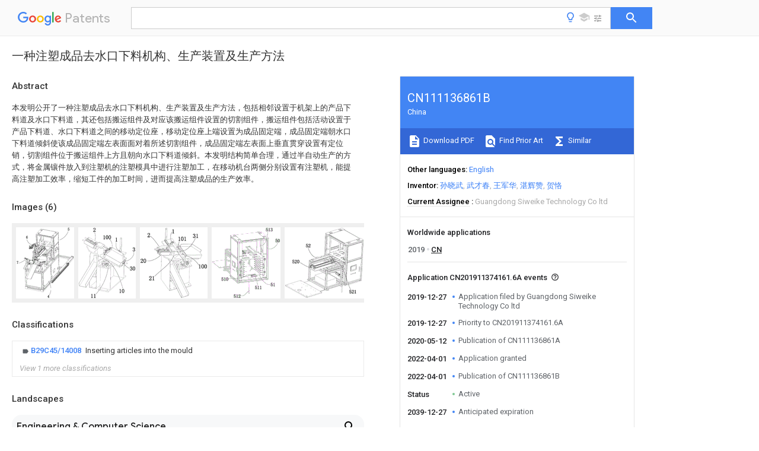

--- FILE ---
content_type: text/html
request_url: https://patents.google.com/patent/CN111136861B/zh
body_size: 21043
content:
<!DOCTYPE html>
<html lang="en">
  <head>
    <title>CN111136861B - 一种注塑成品去水口下料机构、生产装置及生产方法 
        - Google Patents</title>

    <meta name="viewport" content="width=device-width, initial-scale=1">
    <meta charset="UTF-8">
    <meta name="referrer" content="origin-when-crossorigin">
    <link rel="canonical" href="https://patents.google.com/patent/CN111136861B/zh">
    <meta name="description" content="
     本发明公开了一种注塑成品去水口下料机构、生产装置及生产方法，包括相邻设置于机架上的产品下料道及水口下料道，其还包括搬运组件及对应该搬运组件设置的切割组件，搬运组件包括活动设置于产品下料道、水口下料道之间的移动定位座，移动定位座上端设置为成品固定端，成品固定端朝水口下料道倾斜使该成品固定端左表面面对着所述切割组件，成品固定端左表面上垂直贯穿设置有定位销，切割组件位于搬运组件上方且朝向水口下料道倾斜。本发明结构简单合理，通过半自动生产的方式，将金属镶件放入到注塑机的注塑模具中进行注塑加工，在移动机台两侧分别设置有注塑机，能提高注塑加工效率，缩短工件的加工时间，进而提高注塑成品的生产效率。 
     
   
   ">
    <meta name="DC.type" content="patent">
    <meta name="DC.title" content="一种注塑成品去水口下料机构、生产装置及生产方法 
       ">
    <meta name="DC.date" content="2019-12-27" scheme="dateSubmitted">
    <meta name="DC.description" content="
     本发明公开了一种注塑成品去水口下料机构、生产装置及生产方法，包括相邻设置于机架上的产品下料道及水口下料道，其还包括搬运组件及对应该搬运组件设置的切割组件，搬运组件包括活动设置于产品下料道、水口下料道之间的移动定位座，移动定位座上端设置为成品固定端，成品固定端朝水口下料道倾斜使该成品固定端左表面面对着所述切割组件，成品固定端左表面上垂直贯穿设置有定位销，切割组件位于搬运组件上方且朝向水口下料道倾斜。本发明结构简单合理，通过半自动生产的方式，将金属镶件放入到注塑机的注塑模具中进行注塑加工，在移动机台两侧分别设置有注塑机，能提高注塑加工效率，缩短工件的加工时间，进而提高注塑成品的生产效率。 
     
   
   ">
    <meta name="citation_patent_application_number" content="CN:201911374161.6A">
    <meta name="citation_pdf_url" content="https://patentimages.storage.googleapis.com/38/b0/4f/a0d3ecbe90ab2b/CN111136861B.pdf">
    <meta name="citation_patent_number" content="CN:111136861:B">
    <meta name="DC.date" content="2022-04-01" scheme="issue">
    <meta name="DC.contributor" content="孙晓武" scheme="inventor">
    <meta name="DC.contributor" content="武才春" scheme="inventor">
    <meta name="DC.contributor" content="王军华" scheme="inventor">
    <meta name="DC.contributor" content="湛辉赞" scheme="inventor">
    <meta name="DC.contributor" content="贺恪" scheme="inventor">
    <meta name="DC.contributor" content="Guangdong Siweike Technology Co ltd" scheme="assignee">
    <link rel="stylesheet" href="https://fonts.googleapis.com/css?family=Roboto:400,400italic,500,500italic,700">
    <link rel="stylesheet" href="https://fonts.googleapis.com/css?family=Product+Sans">
    <link rel="stylesheet" href="https://fonts.googleapis.com/css2?family=Google+Sans:wght@400;500;700">

    <style>
      
      #gb { top: 15px; left: auto; right: 0; width: auto; min-width: 135px !important; }   
      body { transition: none; }
    </style>
    <script></script>

    <script>
      window.version = 'patent-search.search_20250707_RC00';

      function sendFeedback() {
        userfeedback.api.startFeedback({
          'productId': '713680',
          'bucket': 'patent-search-web',
          'productVersion': window.version,
        });
      }

      window.experiments = {};
      window.experiments.patentCountries = "ae,ag,al,am,ao,ap,ar,at,au,aw,az,ba,bb,bd,be,bf,bg,bh,bj,bn,bo,br,bw,bx,by,bz,ca,cf,cg,ch,ci,cl,cm,cn,co,cr,cs,cu,cy,cz,dd,de,dj,dk,dm,do,dz,ea,ec,ee,eg,em,ep,es,fi,fr,ga,gb,gc,gd,ge,gh,gm,gn,gq,gr,gt,gw,hk,hn,hr,hu,ib,id,ie,il,in,ir,is,it,jo,jp,ke,kg,kh,km,kn,kp,kr,kw,kz,la,lc,li,lk,lr,ls,lt,lu,lv,ly,ma,mc,md,me,mg,mk,ml,mn,mo,mr,mt,mw,mx,my,mz,na,ne,ng,ni,nl,no,nz,oa,om,pa,pe,pg,ph,pl,pt,py,qa,ro,rs,ru,rw,sa,sc,sd,se,sg,si,sk,sl,sm,sn,st,su,sv,sy,sz,td,tg,th,tj,tm,tn,tr,tt,tw,tz,ua,ug,us,uy,uz,vc,ve,vn,wo,yu,za,zm,zw";
      
      
      window.experiments.keywordWizard = true;
      
      
      
      window.experiments.definitions = true;
      window.experiments.plogs = true;

      window.Polymer = {
        dom: 'shady',
        lazyRegister: true,
      };
    </script>

    <script src="//www.gstatic.com/patent-search/frontend/patent-search.search_20250707_RC00/scs/compiled_dir/webcomponentsjs/webcomponents-lite.min.js"></script>
    <link rel="import" href="//www.gstatic.com/patent-search/frontend/patent-search.search_20250707_RC00/scs/compiled_dir/search-app-vulcanized.html">
  </head>
  <body unresolved>
    
    
    <script></script>
    <script src="//www.gstatic.com/patent-search/frontend/patent-search.search_20250707_RC00/scs/compiled_dir/search-app-vulcanized.js"></script>
    <search-app>
      
      

      <article class="result" itemscope itemtype="http://schema.org/ScholarlyArticle">
  <h1 itemprop="pageTitle">CN111136861B - 一种注塑成品去水口下料机构、生产装置及生产方法 
        - Google Patents</h1>
  <span itemprop="title">一种注塑成品去水口下料机构、生产装置及生产方法 
       </span>

  <meta itemprop="type" content="patent">
  <a href="https://patentimages.storage.googleapis.com/38/b0/4f/a0d3ecbe90ab2b/CN111136861B.pdf" itemprop="pdfLink">Download PDF</a>
  <h2>Info</h2>

  <dl>
    <dt>Publication number</dt>
    <dd itemprop="publicationNumber">CN111136861B</dd>
    <meta itemprop="numberWithoutCodes" content="111136861">
    <meta itemprop="kindCode" content="B">
    <meta itemprop="publicationDescription" content="Granted patent for invention">
    <span>CN111136861B</span>
    <span>CN201911374161.6A</span>
    <span>CN201911374161A</span>
    <span>CN111136861B</span>
    <span>CN 111136861 B</span>
    <span>CN111136861 B</span>
    <span>CN 111136861B</span>
    <span>  </span>
    <span> </span>
    <span> </span>
    <span>CN 201911374161 A</span>
    <span>CN201911374161 A</span>
    <span>CN 201911374161A</span>
    <span>CN 111136861 B</span>
    <span>CN111136861 B</span>
    <span>CN 111136861B</span>

    <dt>Authority</dt>
    <dd itemprop="countryCode">CN</dd>
    <dd itemprop="countryName">China</dd>

    <dt>Prior art keywords</dt>
    <dd itemprop="priorArtKeywords" repeat>cylinder</dd>
    <dd itemprop="priorArtKeywords" repeat>injection molding</dd>
    <dd itemprop="priorArtKeywords" repeat>finished product</dd>
    <dd itemprop="priorArtKeywords" repeat>assembly</dd>
    <dd itemprop="priorArtKeywords" repeat>blanking</dd>

    <dt>Prior art date</dt>
    <dd><time itemprop="priorArtDate" datetime="2019-12-27">2019-12-27</time></dd>

    <dt>Legal status (The legal status is an assumption and is not a legal conclusion. Google has not performed a legal analysis and makes no representation as to the accuracy of the status listed.)</dt>
    <dd itemprop="legalStatusIfi" itemscope>
      <span itemprop="status">Active</span>
    </dd>
  </dl>

  <dt>Application number</dt>
  <dd itemprop="applicationNumber">CN201911374161.6A</dd>

  <dt>Other languages</dt>
  <dd itemprop="otherLanguages" itemscope repeat>
    <a href="/patent/CN111136861B/en">
      <span itemprop="name">English</span> (<span itemprop="code">en</span>)
    </a>
  </dd>

  <dt>Other versions</dt>
  <dd itemprop="directAssociations" itemscope repeat>
    <a href="/patent/CN111136861A/zh">
      <span itemprop="publicationNumber">CN111136861A</span>
      (<span itemprop="primaryLanguage">zh</span>
    </a>
  </dd>

  <dt>Inventor</dt>
  <dd itemprop="inventor" repeat>孙晓武</dd>
  <dd itemprop="inventor" repeat>武才春</dd>
  <dd itemprop="inventor" repeat>王军华</dd>
  <dd itemprop="inventor" repeat>湛辉赞</dd>
  <dd itemprop="inventor" repeat>贺恪</dd>

  <dt>Current Assignee (The listed assignees may be inaccurate. Google has not performed a legal analysis and makes no representation or warranty as to the accuracy of the list.)</dt>
  <dd itemprop="assigneeCurrent" repeat>
    Guangdong Siweike Technology Co ltd
  </dd>

  <dt>Original Assignee</dt>
  <dd itemprop="assigneeOriginal" repeat>Guangdong Siweike Technology Co ltd</dd>

  <dt>Priority date (The priority date is an assumption and is not a legal conclusion. Google has not performed a legal analysis and makes no representation as to the accuracy of the date listed.)</dt>
  <dd><time itemprop="priorityDate" datetime="2019-12-27">2019-12-27</time></dd>

  <dt>Filing date</dt>
  <dd><time itemprop="filingDate" datetime="2019-12-27">2019-12-27</time></dd>

  <dt>Publication date</dt>
  <dd><time itemprop="publicationDate" datetime="2022-04-01">2022-04-01</time></dd>

  
  <dd itemprop="events" itemscope repeat>
    <time itemprop="date" datetime="2019-12-27">2019-12-27</time>
    <span itemprop="title">Application filed by Guangdong Siweike Technology Co ltd</span>
    <span itemprop="type">filed</span>
    <span itemprop="critical" content="true" bool>Critical</span>
    
    
    
    <span itemprop="assigneeSearch">Guangdong Siweike Technology Co ltd</span>
  </dd>
  <dd itemprop="events" itemscope repeat>
    <time itemprop="date" datetime="2019-12-27">2019-12-27</time>
    <span itemprop="title">Priority to CN201911374161.6A</span>
    <span itemprop="type">priority</span>
    <span itemprop="critical" content="true" bool>Critical</span>
    
    
    <span itemprop="documentId">patent/CN111136861B/zh</span>
    
  </dd>
  <dd itemprop="events" itemscope repeat>
    <time itemprop="date" datetime="2020-05-12">2020-05-12</time>
    <span itemprop="title">Publication of CN111136861A</span>
    <span itemprop="type">publication</span>
    <span itemprop="critical" content="true" bool>Critical</span>
    
    
    <span itemprop="documentId">patent/CN111136861A/zh</span>
    
  </dd>
  <dd itemprop="events" itemscope repeat>
    <time itemprop="date" datetime="2022-04-01">2022-04-01</time>
    <span itemprop="title">Application granted</span>
    <span itemprop="type">granted</span>
    <span itemprop="critical" content="true" bool>Critical</span>
    
    
    
    
  </dd>
  <dd itemprop="events" itemscope repeat>
    <time itemprop="date" datetime="2022-04-01">2022-04-01</time>
    <span itemprop="title">Publication of CN111136861B</span>
    <span itemprop="type">publication</span>
    <span itemprop="critical" content="true" bool>Critical</span>
    
    
    <span itemprop="documentId">patent/CN111136861B/zh</span>
    
  </dd>
  <dd itemprop="events" itemscope repeat>
    <time itemprop="date">Status</time>
    <span itemprop="title">Active</span>
    <span itemprop="type">legal-status</span>
    <span itemprop="critical" content="true" bool>Critical</span>
    <span itemprop="current" content="true" bool>Current</span>
    
    
    
  </dd>
  <dd itemprop="events" itemscope repeat>
    <time itemprop="date" datetime="2039-12-27">2039-12-27</time>
    <span itemprop="title">Anticipated expiration</span>
    <span itemprop="type">legal-status</span>
    <span itemprop="critical" content="true" bool>Critical</span>
    
    
    
    
  </dd>

  <h2>Links</h2>
  <ul>
    

    <li itemprop="links" itemscope repeat>
        <meta itemprop="id" content="espacenetLink">
        <a href="https://worldwide.espacenet.com/publicationDetails/biblio?CC=CN&amp;NR=111136861B&amp;KC=B&amp;FT=D" itemprop="url" target="_blank"><span itemprop="text">Espacenet</span></a>
      </li>
      

    

    <li itemprop="links" itemscope repeat>
      <meta itemprop="id" content="globalDossierLink">
      <a href="https://globaldossier.uspto.gov/result/application/CN/201911374161/1" itemprop="url" target="_blank"><span itemprop="text">Global Dossier</span></a>
    </li>

    

      

      

      
      <li itemprop="links" itemscope repeat>
        <meta itemprop="id" content="stackexchangeLink">
        <a href="https://patents.stackexchange.com/questions/tagged/CN111136861B" itemprop="url"><span itemprop="text">Discuss</span></a>
      </li>
  </ul>

  <ul itemprop="concept" itemscope>
    <li itemprop="match" itemscope repeat>
      <span itemprop="id">238000001746</span>
      <span itemprop="name">injection moulding</span>
      <span itemprop="domain">Methods</span>
      <span itemprop="svg_large"></span>
      <span itemprop="svg_small"></span>
      <span itemprop="smiles"></span>
      <span itemprop="inchi_key"></span>
      <span itemprop="similarity">0.000</span>
      <span itemprop="sections" repeat>title</span>
      <span itemprop="sections" repeat>claims</span>
      <span itemprop="sections" repeat>abstract</span>
      <span itemprop="sections" repeat>description</span>
      <span itemprop="count">88</span>
    </li>
    <li itemprop="match" itemscope repeat>
      <span itemprop="id">238000004519</span>
      <span itemprop="name">manufacturing process</span>
      <span itemprop="domain">Methods</span>
      <span itemprop="svg_large"></span>
      <span itemprop="svg_small"></span>
      <span itemprop="smiles"></span>
      <span itemprop="inchi_key"></span>
      <span itemprop="similarity">0.000</span>
      <span itemprop="sections" repeat>title</span>
      <span itemprop="sections" repeat>claims</span>
      <span itemprop="sections" repeat>abstract</span>
      <span itemprop="sections" repeat>description</span>
      <span itemprop="count">45</span>
    </li>
    <li itemprop="match" itemscope repeat>
      <span itemprop="id">238000005520</span>
      <span itemprop="name">cutting process</span>
      <span itemprop="domain">Methods</span>
      <span itemprop="svg_large"></span>
      <span itemprop="svg_small"></span>
      <span itemprop="smiles"></span>
      <span itemprop="inchi_key"></span>
      <span itemprop="similarity">0.000</span>
      <span itemprop="sections" repeat>claims</span>
      <span itemprop="sections" repeat>abstract</span>
      <span itemprop="sections" repeat>description</span>
      <span itemprop="count">51</span>
    </li>
    <li itemprop="match" itemscope repeat>
      <span itemprop="id">239000002184</span>
      <span itemprop="name">metal</span>
      <span itemprop="domain">Substances</span>
      <span itemprop="svg_large"></span>
      <span itemprop="svg_small"></span>
      <span itemprop="smiles"></span>
      <span itemprop="inchi_key"></span>
      <span itemprop="similarity">0.000</span>
      <span itemprop="sections" repeat>claims</span>
      <span itemprop="sections" repeat>abstract</span>
      <span itemprop="sections" repeat>description</span>
      <span itemprop="count">47</span>
    </li>
    <li itemprop="match" itemscope repeat>
      <span itemprop="id">229910052751</span>
      <span itemprop="name">metal</span>
      <span itemprop="domain">Inorganic materials</span>
      <span itemprop="svg_large"></span>
      <span itemprop="svg_small"></span>
      <span itemprop="smiles"></span>
      <span itemprop="inchi_key"></span>
      <span itemprop="similarity">0.000</span>
      <span itemprop="sections" repeat>claims</span>
      <span itemprop="sections" repeat>abstract</span>
      <span itemprop="sections" repeat>description</span>
      <span itemprop="count">47</span>
    </li>
    <li itemprop="match" itemscope repeat>
      <span itemprop="id">XLYOFNOQVPJJNP-UHFFFAOYSA-N</span>
      <span itemprop="name">water</span>
      <span itemprop="domain">Substances</span>
      <span itemprop="svg_large"></span>
      <span itemprop="svg_small"></span>
      <span itemprop="smiles">O</span>
      <span itemprop="inchi_key">XLYOFNOQVPJJNP-UHFFFAOYSA-N</span>
      <span itemprop="similarity">0.000</span>
      <span itemprop="sections" repeat>claims</span>
      <span itemprop="sections" repeat>abstract</span>
      <span itemprop="sections" repeat>description</span>
      <span itemprop="count">29</span>
    </li>
    <li itemprop="match" itemscope repeat>
      <span itemprop="id">238000002347</span>
      <span itemprop="name">injection</span>
      <span itemprop="domain">Methods</span>
      <span itemprop="svg_large"></span>
      <span itemprop="svg_small"></span>
      <span itemprop="smiles"></span>
      <span itemprop="inchi_key"></span>
      <span itemprop="similarity">0.000</span>
      <span itemprop="sections" repeat>claims</span>
      <span itemprop="sections" repeat>abstract</span>
      <span itemprop="sections" repeat>description</span>
      <span itemprop="count">26</span>
    </li>
    <li itemprop="match" itemscope repeat>
      <span itemprop="id">239000007924</span>
      <span itemprop="name">injection</span>
      <span itemprop="domain">Substances</span>
      <span itemprop="svg_large"></span>
      <span itemprop="svg_small"></span>
      <span itemprop="smiles"></span>
      <span itemprop="inchi_key"></span>
      <span itemprop="similarity">0.000</span>
      <span itemprop="sections" repeat>claims</span>
      <span itemprop="sections" repeat>abstract</span>
      <span itemprop="sections" repeat>description</span>
      <span itemprop="count">26</span>
    </li>
    <li itemprop="match" itemscope repeat>
      <span itemprop="id">238000007599</span>
      <span itemprop="name">discharging</span>
      <span itemprop="domain">Methods</span>
      <span itemprop="svg_large"></span>
      <span itemprop="svg_small"></span>
      <span itemprop="smiles"></span>
      <span itemprop="inchi_key"></span>
      <span itemprop="similarity">0.000</span>
      <span itemprop="sections" repeat>claims</span>
      <span itemprop="sections" repeat>abstract</span>
      <span itemprop="sections" repeat>description</span>
      <span itemprop="count">10</span>
    </li>
    <li itemprop="match" itemscope repeat>
      <span itemprop="id">239000000463</span>
      <span itemprop="name">material</span>
      <span itemprop="domain">Substances</span>
      <span itemprop="svg_large"></span>
      <span itemprop="svg_small"></span>
      <span itemprop="smiles"></span>
      <span itemprop="inchi_key"></span>
      <span itemprop="similarity">0.000</span>
      <span itemprop="sections" repeat>claims</span>
      <span itemprop="sections" repeat>description</span>
      <span itemprop="count">163</span>
    </li>
    <li itemprop="match" itemscope repeat>
      <span itemprop="id">229920003023</span>
      <span itemprop="name">plastic</span>
      <span itemprop="domain">Polymers</span>
      <span itemprop="svg_large"></span>
      <span itemprop="svg_small"></span>
      <span itemprop="smiles"></span>
      <span itemprop="inchi_key"></span>
      <span itemprop="similarity">0.000</span>
      <span itemprop="sections" repeat>claims</span>
      <span itemprop="sections" repeat>description</span>
      <span itemprop="count">19</span>
    </li>
    <li itemprop="match" itemscope repeat>
      <span itemprop="id">239000004033</span>
      <span itemprop="name">plastic</span>
      <span itemprop="domain">Substances</span>
      <span itemprop="svg_large"></span>
      <span itemprop="svg_small"></span>
      <span itemprop="smiles"></span>
      <span itemprop="inchi_key"></span>
      <span itemprop="similarity">0.000</span>
      <span itemprop="sections" repeat>claims</span>
      <span itemprop="sections" repeat>description</span>
      <span itemprop="count">19</span>
    </li>
    <li itemprop="match" itemscope repeat>
      <span itemprop="id">210000000078</span>
      <span itemprop="name">claw</span>
      <span itemprop="domain">Anatomy</span>
      <span itemprop="svg_large"></span>
      <span itemprop="svg_small"></span>
      <span itemprop="smiles"></span>
      <span itemprop="inchi_key"></span>
      <span itemprop="similarity">0.000</span>
      <span itemprop="sections" repeat>claims</span>
      <span itemprop="sections" repeat>description</span>
      <span itemprop="count">18</span>
    </li>
    <li itemprop="match" itemscope repeat>
      <span itemprop="id">238000000465</span>
      <span itemprop="name">moulding</span>
      <span itemprop="domain">Methods</span>
      <span itemprop="svg_large"></span>
      <span itemprop="svg_small"></span>
      <span itemprop="smiles"></span>
      <span itemprop="inchi_key"></span>
      <span itemprop="similarity">0.000</span>
      <span itemprop="sections" repeat>claims</span>
      <span itemprop="sections" repeat>description</span>
      <span itemprop="count">18</span>
    </li>
    <li itemprop="match" itemscope repeat>
      <span itemprop="id">238000003860</span>
      <span itemprop="name">storage</span>
      <span itemprop="domain">Methods</span>
      <span itemprop="svg_large"></span>
      <span itemprop="svg_small"></span>
      <span itemprop="smiles"></span>
      <span itemprop="inchi_key"></span>
      <span itemprop="similarity">0.000</span>
      <span itemprop="sections" repeat>claims</span>
      <span itemprop="sections" repeat>description</span>
      <span itemprop="count">12</span>
    </li>
    <li itemprop="match" itemscope repeat>
      <span itemprop="id">238000003825</span>
      <span itemprop="name">pressing</span>
      <span itemprop="domain">Methods</span>
      <span itemprop="svg_large"></span>
      <span itemprop="svg_small"></span>
      <span itemprop="smiles"></span>
      <span itemprop="inchi_key"></span>
      <span itemprop="similarity">0.000</span>
      <span itemprop="sections" repeat>claims</span>
      <span itemprop="sections" repeat>description</span>
      <span itemprop="count">10</span>
    </li>
    <li itemprop="match" itemscope repeat>
      <span itemprop="id">230000005540</span>
      <span itemprop="name">biological transmission</span>
      <span itemprop="domain">Effects</span>
      <span itemprop="svg_large"></span>
      <span itemprop="svg_small"></span>
      <span itemprop="smiles"></span>
      <span itemprop="inchi_key"></span>
      <span itemprop="similarity">0.000</span>
      <span itemprop="sections" repeat>claims</span>
      <span itemprop="sections" repeat>description</span>
      <span itemprop="count">3</span>
    </li>
    <li itemprop="match" itemscope repeat>
      <span itemprop="id">241000252254</span>
      <span itemprop="name">Catostomidae</span>
      <span itemprop="domain">Species</span>
      <span itemprop="svg_large"></span>
      <span itemprop="svg_small"></span>
      <span itemprop="smiles"></span>
      <span itemprop="inchi_key"></span>
      <span itemprop="similarity">0.000</span>
      <span itemprop="sections" repeat>claims</span>
      <span itemprop="sections" repeat>description</span>
      <span itemprop="count">2</span>
    </li>
    <li itemprop="match" itemscope repeat>
      <span itemprop="id">238000000034</span>
      <span itemprop="name">method</span>
      <span itemprop="domain">Methods</span>
      <span itemprop="svg_large"></span>
      <span itemprop="svg_small"></span>
      <span itemprop="smiles"></span>
      <span itemprop="inchi_key"></span>
      <span itemprop="similarity">0.000</span>
      <span itemprop="sections" repeat>description</span>
      <span itemprop="count">11</span>
    </li>
    <li itemprop="match" itemscope repeat>
      <span itemprop="id">238000009434</span>
      <span itemprop="name">installation</span>
      <span itemprop="domain">Methods</span>
      <span itemprop="svg_large"></span>
      <span itemprop="svg_small"></span>
      <span itemprop="smiles"></span>
      <span itemprop="inchi_key"></span>
      <span itemprop="similarity">0.000</span>
      <span itemprop="sections" repeat>description</span>
      <span itemprop="count">3</span>
    </li>
    <li itemprop="match" itemscope repeat>
      <span itemprop="id">XEEYBQQBJWHFJM-UHFFFAOYSA-N</span>
      <span itemprop="name">Iron</span>
      <span itemprop="domain">Chemical compound</span>
      <span itemprop="svg_large"></span>
      <span itemprop="svg_small"></span>
      <span itemprop="smiles">[Fe]</span>
      <span itemprop="inchi_key">XEEYBQQBJWHFJM-UHFFFAOYSA-N</span>
      <span itemprop="similarity">0.000</span>
      <span itemprop="sections" repeat>description</span>
      <span itemprop="count">2</span>
    </li>
    <li itemprop="match" itemscope repeat>
      <span itemprop="id">238000010586</span>
      <span itemprop="name">diagram</span>
      <span itemprop="domain">Methods</span>
      <span itemprop="svg_large"></span>
      <span itemprop="svg_small"></span>
      <span itemprop="smiles"></span>
      <span itemprop="inchi_key"></span>
      <span itemprop="similarity">0.000</span>
      <span itemprop="sections" repeat>description</span>
      <span itemprop="count">2</span>
    </li>
    <li itemprop="match" itemscope repeat>
      <span itemprop="id">238000003754</span>
      <span itemprop="name">machining</span>
      <span itemprop="domain">Methods</span>
      <span itemprop="svg_large"></span>
      <span itemprop="svg_small"></span>
      <span itemprop="smiles"></span>
      <span itemprop="inchi_key"></span>
      <span itemprop="similarity">0.000</span>
      <span itemprop="sections" repeat>description</span>
      <span itemprop="count">2</span>
    </li>
    <li itemprop="match" itemscope repeat>
      <span itemprop="id">230000009286</span>
      <span itemprop="name">beneficial effect</span>
      <span itemprop="domain">Effects</span>
      <span itemprop="svg_large"></span>
      <span itemprop="svg_small"></span>
      <span itemprop="smiles"></span>
      <span itemprop="inchi_key"></span>
      <span itemprop="similarity">0.000</span>
      <span itemprop="sections" repeat>description</span>
      <span itemprop="count">1</span>
    </li>
    <li itemprop="match" itemscope repeat>
      <span itemprop="id">239000012141</span>
      <span itemprop="name">concentrate</span>
      <span itemprop="domain">Substances</span>
      <span itemprop="svg_large"></span>
      <span itemprop="svg_small"></span>
      <span itemprop="smiles"></span>
      <span itemprop="inchi_key"></span>
      <span itemprop="similarity">0.000</span>
      <span itemprop="sections" repeat>description</span>
      <span itemprop="count">1</span>
    </li>
    <li itemprop="match" itemscope repeat>
      <span itemprop="id">230000000694</span>
      <span itemprop="name">effects</span>
      <span itemprop="domain">Effects</span>
      <span itemprop="svg_large"></span>
      <span itemprop="svg_small"></span>
      <span itemprop="smiles"></span>
      <span itemprop="inchi_key"></span>
      <span itemprop="similarity">0.000</span>
      <span itemprop="sections" repeat>description</span>
      <span itemprop="count">1</span>
    </li>
    <li itemprop="match" itemscope repeat>
      <span itemprop="id">239000007943</span>
      <span itemprop="name">implant</span>
      <span itemprop="domain">Substances</span>
      <span itemprop="svg_large"></span>
      <span itemprop="svg_small"></span>
      <span itemprop="smiles"></span>
      <span itemprop="inchi_key"></span>
      <span itemprop="similarity">0.000</span>
      <span itemprop="sections" repeat>description</span>
      <span itemprop="count">1</span>
    </li>
    <li itemprop="match" itemscope repeat>
      <span itemprop="id">229910052742</span>
      <span itemprop="name">iron</span>
      <span itemprop="domain">Inorganic materials</span>
      <span itemprop="svg_large"></span>
      <span itemprop="svg_small"></span>
      <span itemprop="smiles"></span>
      <span itemprop="inchi_key"></span>
      <span itemprop="similarity">0.000</span>
      <span itemprop="sections" repeat>description</span>
      <span itemprop="count">1</span>
    </li>
    <li itemprop="match" itemscope repeat>
      <span itemprop="id">210000001503</span>
      <span itemprop="name">joint</span>
      <span itemprop="domain">Anatomy</span>
      <span itemprop="svg_large"></span>
      <span itemprop="svg_small"></span>
      <span itemprop="smiles"></span>
      <span itemprop="inchi_key"></span>
      <span itemprop="similarity">0.000</span>
      <span itemprop="sections" repeat>description</span>
      <span itemprop="count">1</span>
    </li>
    <li itemprop="match" itemscope repeat>
      <span itemprop="id">238000011068</span>
      <span itemprop="name">loading method</span>
      <span itemprop="domain">Methods</span>
      <span itemprop="svg_large"></span>
      <span itemprop="svg_small"></span>
      <span itemprop="smiles"></span>
      <span itemprop="inchi_key"></span>
      <span itemprop="similarity">0.000</span>
      <span itemprop="sections" repeat>description</span>
      <span itemprop="count">1</span>
    </li>
    <li itemprop="match" itemscope repeat>
      <span itemprop="id">238000012986</span>
      <span itemprop="name">modification</span>
      <span itemprop="domain">Methods</span>
      <span itemprop="svg_large"></span>
      <span itemprop="svg_small"></span>
      <span itemprop="smiles"></span>
      <span itemprop="inchi_key"></span>
      <span itemprop="similarity">0.000</span>
      <span itemprop="sections" repeat>description</span>
      <span itemprop="count">1</span>
    </li>
    <li itemprop="match" itemscope repeat>
      <span itemprop="id">230000004048</span>
      <span itemprop="name">modification</span>
      <span itemprop="domain">Effects</span>
      <span itemprop="svg_large"></span>
      <span itemprop="svg_small"></span>
      <span itemprop="smiles"></span>
      <span itemprop="inchi_key"></span>
      <span itemprop="similarity">0.000</span>
      <span itemprop="sections" repeat>description</span>
      <span itemprop="count">1</span>
    </li>
    <li itemprop="match" itemscope repeat>
      <span itemprop="id">239000000243</span>
      <span itemprop="name">solution</span>
      <span itemprop="domain">Substances</span>
      <span itemprop="svg_large"></span>
      <span itemprop="svg_small"></span>
      <span itemprop="smiles"></span>
      <span itemprop="inchi_key"></span>
      <span itemprop="similarity">0.000</span>
      <span itemprop="sections" repeat>description</span>
      <span itemprop="count">1</span>
    </li>
  </ul>

  <section>
    <h2>Images</h2>
    <ul>
      <li itemprop="images" itemscope repeat>
        <img itemprop="thumbnail" src="https://patentimages.storage.googleapis.com/ab/d9/e8/4c159863c5b95d/HDA0002340459510000011.png">
        <meta itemprop="full" content="https://patentimages.storage.googleapis.com/a9/41/09/ce80799d3775a7/HDA0002340459510000011.png">
        <ul>
          <li itemprop="callouts" itemscope repeat>
            <meta itemprop="figurePage" content="0">
            <meta itemprop="id" content="4">
            <meta itemprop="label" content="machine">
            <span itemprop="bounds" itemscope>
              <meta itemprop="left" content="442">
              <meta itemprop="top" content="957">
              <meta itemprop="right" content="472">
              <meta itemprop="bottom" content="987">
            </span>
          </li>
          <li itemprop="callouts" itemscope repeat>
            <meta itemprop="figurePage" content="0">
            <meta itemprop="id" content="5">
            <meta itemprop="label" content="feeding mechanism">
            <span itemprop="bounds" itemscope>
              <meta itemprop="left" content="730">
              <meta itemprop="top" content="9">
              <meta itemprop="right" content="755">
              <meta itemprop="bottom" content="43">
            </span>
          </li>
          <li itemprop="callouts" itemscope repeat>
            <meta itemprop="figurePage" content="0">
            <meta itemprop="id" content="6">
            <meta itemprop="label" content="material conveying device">
            <span itemprop="bounds" itemscope>
              <meta itemprop="left" content="141">
              <meta itemprop="top" content="120">
              <meta itemprop="right" content="166">
              <meta itemprop="bottom" content="156">
            </span>
          </li>
          <li itemprop="callouts" itemscope repeat>
            <meta itemprop="figurePage" content="0">
            <meta itemprop="id" content="7">
            <meta itemprop="label" content="river unloading mechanism">
            <span itemprop="bounds" itemscope>
              <meta itemprop="left" content="8">
              <meta itemprop="top" content="473">
              <meta itemprop="right" content="37">
              <meta itemprop="bottom" content="511">
            </span>
          </li>
        </ul>
      </li>
      <li itemprop="images" itemscope repeat>
        <img itemprop="thumbnail" src="https://patentimages.storage.googleapis.com/b1/1c/92/3f2d1588ff6ce0/HDA0002340459510000021.png">
        <meta itemprop="full" content="https://patentimages.storage.googleapis.com/00/89/3b/235da6fd2913a4/HDA0002340459510000021.png">
        <ul>
          <li itemprop="callouts" itemscope repeat>
            <meta itemprop="figurePage" content="1">
            <meta itemprop="id" content="1">
            <meta itemprop="label" content="conveying assembly">
            <span itemprop="bounds" itemscope>
              <meta itemprop="left" content="519">
              <meta itemprop="top" content="144">
              <meta itemprop="right" content="556">
              <meta itemprop="bottom" content="198">
            </span>
          </li>
          <li itemprop="callouts" itemscope repeat>
            <meta itemprop="figurePage" content="1">
            <meta itemprop="id" content="10">
            <meta itemprop="label" content="movable positioning seat">
            <span itemprop="bounds" itemscope>
              <meta itemprop="left" content="579">
              <meta itemprop="top" content="865">
              <meta itemprop="right" content="648">
              <meta itemprop="bottom" content="920">
            </span>
          </li>
          <li itemprop="callouts" itemscope repeat>
            <meta itemprop="figurePage" content="1">
            <meta itemprop="id" content="100">
            <meta itemprop="label" content="end">
            <span itemprop="bounds" itemscope>
              <meta itemprop="left" content="352">
              <meta itemprop="top" content="111">
              <meta itemprop="right" content="461">
              <meta itemprop="bottom" content="167">
            </span>
          </li>
          <li itemprop="callouts" itemscope repeat>
            <meta itemprop="figurePage" content="1">
            <meta itemprop="id" content="11">
            <meta itemprop="label" content="carrying unit">
            <span itemprop="bounds" itemscope>
              <meta itemprop="left" content="178">
              <meta itemprop="top" content="934">
              <meta itemprop="right" content="248">
              <meta itemprop="bottom" content="987">
            </span>
          </li>
          <li itemprop="callouts" itemscope repeat>
            <meta itemprop="figurePage" content="1">
            <meta itemprop="id" content="2">
            <meta itemprop="label" content="cutting assembly">
            <span itemprop="bounds" itemscope>
              <meta itemprop="left" content="209">
              <meta itemprop="top" content="10">
              <meta itemprop="right" content="246">
              <meta itemprop="bottom" content="63">
            </span>
          </li>
          <li itemprop="callouts" itemscope repeat>
            <meta itemprop="figurePage" content="1">
            <meta itemprop="id" content="3">
            <meta itemprop="label" content="pusher assembly">
            <span itemprop="bounds" itemscope>
              <meta itemprop="left" content="762">
              <meta itemprop="top" content="281">
              <meta itemprop="right" content="804">
              <meta itemprop="bottom" content="337">
            </span>
          </li>
          <li itemprop="callouts" itemscope repeat>
            <meta itemprop="figurePage" content="1">
            <meta itemprop="id" content="30">
            <meta itemprop="label" content="material pushing cylinder">
            <span itemprop="bounds" itemscope>
              <meta itemprop="left" content="725">
              <meta itemprop="top" content="552">
              <meta itemprop="right" content="802">
              <meta itemprop="bottom" content="605">
            </span>
          </li>
        </ul>
      </li>
      <li itemprop="images" itemscope repeat>
        <img itemprop="thumbnail" src="https://patentimages.storage.googleapis.com/62/26/c8/1b0748efcb6ee9/HDA0002340459510000031.png">
        <meta itemprop="full" content="https://patentimages.storage.googleapis.com/8d/08/b3/29277db09def97/HDA0002340459510000031.png">
        <ul>
          <li itemprop="callouts" itemscope repeat>
            <meta itemprop="figurePage" content="2">
            <meta itemprop="id" content="1">
            <meta itemprop="label" content="conveying assembly">
            <span itemprop="bounds" itemscope>
              <meta itemprop="left" content="451">
              <meta itemprop="top" content="28">
              <meta itemprop="right" content="483">
              <meta itemprop="bottom" content="84">
            </span>
          </li>
          <li itemprop="callouts" itemscope repeat>
            <meta itemprop="figurePage" content="2">
            <meta itemprop="id" content="100">
            <meta itemprop="label" content="end">
            <span itemprop="bounds" itemscope>
              <meta itemprop="left" content="820">
              <meta itemprop="top" content="517">
              <meta itemprop="right" content="941">
              <meta itemprop="bottom" content="576">
            </span>
          </li>
          <li itemprop="callouts" itemscope repeat>
            <meta itemprop="figurePage" content="2">
            <meta itemprop="id" content="101">
            <meta itemprop="label" content="positioning pin">
            <span itemprop="bounds" itemscope>
              <meta itemprop="left" content="537">
              <meta itemprop="top" content="132">
              <meta itemprop="right" content="649">
              <meta itemprop="bottom" content="190">
            </span>
          </li>
          <li itemprop="callouts" itemscope repeat>
            <meta itemprop="figurePage" content="2">
            <meta itemprop="id" content="2">
            <meta itemprop="label" content="cutting assembly">
            <span itemprop="bounds" itemscope>
              <meta itemprop="left" content="106">
              <meta itemprop="top" content="83">
              <meta itemprop="right" content="145">
              <meta itemprop="bottom" content="137">
            </span>
          </li>
          <li itemprop="callouts" itemscope repeat>
            <meta itemprop="figurePage" content="2">
            <meta itemprop="id" content="20">
            <meta itemprop="label" content="cutting cylinder">
            <span itemprop="bounds" itemscope>
              <meta itemprop="left" content="6">
              <meta itemprop="top" content="441">
              <meta itemprop="right" content="90">
              <meta itemprop="bottom" content="498">
            </span>
          </li>
          <li itemprop="callouts" itemscope repeat>
            <meta itemprop="figurePage" content="2">
            <meta itemprop="id" content="21">
            <meta itemprop="label" content="block">
            <span itemprop="bounds" itemscope>
              <meta itemprop="left" content="128">
              <meta itemprop="top" content="684">
              <meta itemprop="right" content="205">
              <meta itemprop="bottom" content="740">
            </span>
          </li>
          <li itemprop="callouts" itemscope repeat>
            <meta itemprop="figurePage" content="2">
            <meta itemprop="id" content="31">
            <meta itemprop="label" content="push rod">
            <span itemprop="bounds" itemscope>
              <meta itemprop="left" content="741">
              <meta itemprop="top" content="89">
              <meta itemprop="right" content="817">
              <meta itemprop="bottom" content="148">
            </span>
          </li>
        </ul>
      </li>
      <li itemprop="images" itemscope repeat>
        <img itemprop="thumbnail" src="https://patentimages.storage.googleapis.com/1c/5d/0c/e0616b789d6a8b/HDA0002340459510000041.png">
        <meta itemprop="full" content="https://patentimages.storage.googleapis.com/eb/7f/4c/0801379c40458c/HDA0002340459510000041.png">
        <ul>
          <li itemprop="callouts" itemscope repeat>
            <meta itemprop="figurePage" content="3">
            <meta itemprop="id" content="50">
            <meta itemprop="label" content="silo">
            <span itemprop="bounds" itemscope>
              <meta itemprop="left" content="900">
              <meta itemprop="top" content="163">
              <meta itemprop="right" content="965">
              <meta itemprop="bottom" content="208">
            </span>
          </li>
          <li itemprop="callouts" itemscope repeat>
            <meta itemprop="figurePage" content="3">
            <meta itemprop="id" content="51">
            <meta itemprop="label" content="material lifting component">
            <span itemprop="bounds" itemscope>
              <meta itemprop="left" content="820">
              <meta itemprop="top" content="782">
              <meta itemprop="right" content="895">
              <meta itemprop="bottom" content="826">
            </span>
          </li>
          <li itemprop="callouts" itemscope repeat>
            <meta itemprop="figurePage" content="3">
            <meta itemprop="id" content="510">
            <meta itemprop="label" content="part">
            <span itemprop="bounds" itemscope>
              <meta itemprop="left" content="137">
              <meta itemprop="top" content="704">
              <meta itemprop="right" content="240">
              <meta itemprop="bottom" content="749">
            </span>
          </li>
          <li itemprop="callouts" itemscope repeat>
            <meta itemprop="figurePage" content="3">
            <meta itemprop="id" content="511">
            <meta itemprop="label" content="material lifting motor">
            <span itemprop="bounds" itemscope>
              <meta itemprop="left" content="612">
              <meta itemprop="top" content="823">
              <meta itemprop="right" content="707">
              <meta itemprop="bottom" content="867">
            </span>
          </li>
          <li itemprop="callouts" itemscope repeat>
            <meta itemprop="figurePage" content="3">
            <meta itemprop="id" content="512">
            <meta itemprop="label" content="lifting driving rod">
            <span itemprop="bounds" itemscope>
              <meta itemprop="left" content="312">
              <meta itemprop="top" content="944">
              <meta itemprop="right" content="409">
              <meta itemprop="bottom" content="987">
            </span>
          </li>
          <li itemprop="callouts" itemscope repeat>
            <meta itemprop="figurePage" content="3">
            <meta itemprop="id" content="513">
            <meta itemprop="label" content="guide column">
            <span itemprop="bounds" itemscope>
              <meta itemprop="left" content="765">
              <meta itemprop="top" content="9">
              <meta itemprop="right" content="863">
              <meta itemprop="bottom" content="57">
            </span>
          </li>
        </ul>
      </li>
      <li itemprop="images" itemscope repeat>
        <img itemprop="thumbnail" src="https://patentimages.storage.googleapis.com/32/f9/e2/59bb56cbda1c64/HDA0002340459510000051.png">
        <meta itemprop="full" content="https://patentimages.storage.googleapis.com/d9/ae/69/dcf0541dcd814b/HDA0002340459510000051.png">
        <ul>
          <li itemprop="callouts" itemscope repeat>
            <meta itemprop="figurePage" content="4">
            <meta itemprop="id" content="52">
            <meta itemprop="label" content="material taking component">
            <span itemprop="bounds" itemscope>
              <meta itemprop="left" content="268">
              <meta itemprop="top" content="210">
              <meta itemprop="right" content="327">
              <meta itemprop="bottom" content="250">
            </span>
          </li>
          <li itemprop="callouts" itemscope repeat>
            <meta itemprop="figurePage" content="4">
            <meta itemprop="id" content="520">
            <meta itemprop="label" content="extraction cylinder">
            <span itemprop="bounds" itemscope>
              <meta itemprop="left" content="95">
              <meta itemprop="top" content="409">
              <meta itemprop="right" content="186">
              <meta itemprop="bottom" content="451">
            </span>
          </li>
          <li itemprop="callouts" itemscope repeat>
            <meta itemprop="figurePage" content="4">
            <meta itemprop="id" content="521">
            <meta itemprop="label" content="extraction air claw">
            <span itemprop="bounds" itemscope>
              <meta itemprop="left" content="814">
              <meta itemprop="top" content="787">
              <meta itemprop="right" content="901">
              <meta itemprop="bottom" content="828">
            </span>
          </li>
        </ul>
      </li>
      <li itemprop="images" itemscope repeat>
        <img itemprop="thumbnail" src="https://patentimages.storage.googleapis.com/3a/0a/6d/f5e596726a3fab/HDA0002340459510000061.png">
        <meta itemprop="full" content="https://patentimages.storage.googleapis.com/ed/90/5b/7bff7e61d3beb0/HDA0002340459510000061.png">
        <ul>
          <li itemprop="callouts" itemscope repeat>
            <meta itemprop="figurePage" content="5">
            <meta itemprop="id" content="60">
            <meta itemprop="label" content="support frame">
            <span itemprop="bounds" itemscope>
              <meta itemprop="left" content="898">
              <meta itemprop="top" content="245">
              <meta itemprop="right" content="995">
              <meta itemprop="bottom" content="311">
            </span>
          </li>
          <li itemprop="callouts" itemscope repeat>
            <meta itemprop="figurePage" content="5">
            <meta itemprop="id" content="61">
            <meta itemprop="label" content="insert grabbing unit">
            <span itemprop="bounds" itemscope>
              <meta itemprop="left" content="573">
              <meta itemprop="top" content="909">
              <meta itemprop="right" content="659">
              <meta itemprop="bottom" content="975">
            </span>
          </li>
          <li itemprop="callouts" itemscope repeat>
            <meta itemprop="figurePage" content="5">
            <meta itemprop="id" content="610">
            <meta itemprop="label" content="first base">
            <span itemprop="bounds" itemscope>
              <meta itemprop="left" content="828">
              <meta itemprop="top" content="653">
              <meta itemprop="right" content="971">
              <meta itemprop="bottom" content="720">
            </span>
          </li>
          <li itemprop="callouts" itemscope repeat>
            <meta itemprop="figurePage" content="5">
            <meta itemprop="id" content="611">
            <meta itemprop="label" content="first suction cup">
            <span itemprop="bounds" itemscope>
              <meta itemprop="left" content="417">
              <meta itemprop="top" content="767">
              <meta itemprop="right" content="565">
              <meta itemprop="bottom" content="837">
            </span>
          </li>
          <li itemprop="callouts" itemscope repeat>
            <meta itemprop="figurePage" content="5">
            <meta itemprop="id" content="612">
            <meta itemprop="label" content="blanking cylinder">
            <span itemprop="bounds" itemscope>
              <meta itemprop="left" content="747">
              <meta itemprop="top" content="10">
              <meta itemprop="right" content="889">
              <meta itemprop="bottom" content="77">
            </span>
          </li>
          <li itemprop="callouts" itemscope repeat>
            <meta itemprop="figurePage" content="5">
            <meta itemprop="id" content="62">
            <meta itemprop="label" content="part grabbing unit">
            <span itemprop="bounds" itemscope>
              <meta itemprop="left" content="232">
              <meta itemprop="top" content="817">
              <meta itemprop="right" content="325">
              <meta itemprop="bottom" content="880">
            </span>
          </li>
          <li itemprop="callouts" itemscope repeat>
            <meta itemprop="figurePage" content="5">
            <meta itemprop="id" content="620">
            <meta itemprop="label" content="second base">
            <span itemprop="bounds" itemscope>
              <meta itemprop="left" content="7">
              <meta itemprop="top" content="318">
              <meta itemprop="right" content="151">
              <meta itemprop="bottom" content="385">
            </span>
          </li>
          <li itemprop="callouts" itemscope repeat>
            <meta itemprop="figurePage" content="5">
            <meta itemprop="id" content="621">
            <meta itemprop="label" content="second suction cup">
            <span itemprop="bounds" itemscope>
              <meta itemprop="left" content="118">
              <meta itemprop="top" content="662">
              <meta itemprop="right" content="256">
              <meta itemprop="bottom" content="728">
            </span>
          </li>
          <li itemprop="callouts" itemscope repeat>
            <meta itemprop="figurePage" content="5">
            <meta itemprop="id" content="622">
            <meta itemprop="label" content="clamping air claw">
            <span itemprop="bounds" itemscope>
              <meta itemprop="left" content="60">
              <meta itemprop="top" content="530">
              <meta itemprop="right" content="205">
              <meta itemprop="bottom" content="594">
            </span>
          </li>
          <li itemprop="callouts" itemscope repeat>
            <meta itemprop="figurePage" content="5">
            <meta itemprop="id" content="623">
            <meta itemprop="label" content="pressing cylinder">
            <span itemprop="bounds" itemscope>
              <meta itemprop="left" content="150">
              <meta itemprop="top" content="78">
              <meta itemprop="right" content="291">
              <meta itemprop="bottom" content="143">
            </span>
          </li>
        </ul>
      </li>
    </ul>
  </section>

  <section>
    <h2>Classifications</h2>
    <ul>
      <li>
        <ul itemprop="classifications" itemscope repeat>
          <li itemprop="classifications" itemscope repeat>
            <span itemprop="Code">B</span>&mdash;<span itemprop="Description">PERFORMING OPERATIONS; TRANSPORTING</span>
            <meta itemprop="IsCPC" content="true">
          </li>
          <li itemprop="classifications" itemscope repeat>
            <span itemprop="Code">B29</span>&mdash;<span itemprop="Description">WORKING OF PLASTICS; WORKING OF SUBSTANCES IN A PLASTIC STATE IN GENERAL</span>
            <meta itemprop="IsCPC" content="true">
          </li>
          <li itemprop="classifications" itemscope repeat>
            <span itemprop="Code">B29C</span>&mdash;<span itemprop="Description">SHAPING OR JOINING OF PLASTICS; SHAPING OF MATERIAL IN A PLASTIC STATE, NOT OTHERWISE PROVIDED FOR; AFTER-TREATMENT OF THE SHAPED PRODUCTS, e.g. REPAIRING</span>
            <meta itemprop="IsCPC" content="true">
          </li>
          <li itemprop="classifications" itemscope repeat>
            <span itemprop="Code">B29C45/00</span>&mdash;<span itemprop="Description">Injection moulding, i.e. forcing the required volume of moulding material through a nozzle into a closed mould; Apparatus therefor</span>
            <meta itemprop="IsCPC" content="true">
          </li>
          <li itemprop="classifications" itemscope repeat>
            <span itemprop="Code">B29C45/14</span>&mdash;<span itemprop="Description">Injection moulding, i.e. forcing the required volume of moulding material through a nozzle into a closed mould; Apparatus therefor incorporating preformed parts or layers, e.g. injection moulding around inserts or for coating articles</span>
            <meta itemprop="IsCPC" content="true">
          </li>
          <li itemprop="classifications" itemscope repeat>
            <span itemprop="Code">B29C45/14008</span>&mdash;<span itemprop="Description">Inserting articles into the mould</span>
            <meta itemprop="Leaf" content="true"><meta itemprop="FirstCode" content="true"><meta itemprop="IsCPC" content="true">
          </li>
        </ul>
      </li>
      <li>
        <ul itemprop="classifications" itemscope repeat>
          <li itemprop="classifications" itemscope repeat>
            <span itemprop="Code">B</span>&mdash;<span itemprop="Description">PERFORMING OPERATIONS; TRANSPORTING</span>
            <meta itemprop="IsCPC" content="true">
          </li>
          <li itemprop="classifications" itemscope repeat>
            <span itemprop="Code">B29</span>&mdash;<span itemprop="Description">WORKING OF PLASTICS; WORKING OF SUBSTANCES IN A PLASTIC STATE IN GENERAL</span>
            <meta itemprop="IsCPC" content="true">
          </li>
          <li itemprop="classifications" itemscope repeat>
            <span itemprop="Code">B29C</span>&mdash;<span itemprop="Description">SHAPING OR JOINING OF PLASTICS; SHAPING OF MATERIAL IN A PLASTIC STATE, NOT OTHERWISE PROVIDED FOR; AFTER-TREATMENT OF THE SHAPED PRODUCTS, e.g. REPAIRING</span>
            <meta itemprop="IsCPC" content="true">
          </li>
          <li itemprop="classifications" itemscope repeat>
            <span itemprop="Code">B29C45/00</span>&mdash;<span itemprop="Description">Injection moulding, i.e. forcing the required volume of moulding material through a nozzle into a closed mould; Apparatus therefor</span>
            <meta itemprop="IsCPC" content="true">
          </li>
          <li itemprop="classifications" itemscope repeat>
            <span itemprop="Code">B29C45/17</span>&mdash;<span itemprop="Description">Component parts, details or accessories; Auxiliary operations</span>
            <meta itemprop="IsCPC" content="true">
          </li>
          <li itemprop="classifications" itemscope repeat>
            <span itemprop="Code">B29C45/38</span>&mdash;<span itemprop="Description">Cutting-off equipment for sprues or ingates</span>
            <meta itemprop="IsCPC" content="true">
          </li>
          <li itemprop="classifications" itemscope repeat>
            <span itemprop="Code">B29C45/382</span>&mdash;<span itemprop="Description">Cutting-off equipment for sprues or ingates disposed outside the mould</span>
            <meta itemprop="Leaf" content="true"><meta itemprop="IsCPC" content="true">
          </li>
        </ul>
      </li>
    </ul>
  </section>

  

  

  

  <section>
    <h2>Landscapes</h2>
    <ul>
      <li itemprop="landscapes" itemscope repeat>
        <span itemprop="name">Engineering &amp; Computer Science</span>
        (<span itemprop="type">AREA</span>)
      </li>
      <li itemprop="landscapes" itemscope repeat>
        <span itemprop="name">Manufacturing &amp; Machinery</span>
        (<span itemprop="type">AREA</span>)
      </li>
      <li itemprop="landscapes" itemscope repeat>
        <span itemprop="name">Mechanical Engineering</span>
        (<span itemprop="type">AREA</span>)
      </li>
      <li itemprop="landscapes" itemscope repeat>
        <span itemprop="name">Injection Moulding Of Plastics Or The Like</span>
        (<span itemprop="type">AREA</span>)
      </li>
    </ul>
  </section>


  <section itemprop="abstract" itemscope>
    <h2>Abstract</h2>
    
    <div itemprop="content" html><abstract mxw-id="PA491857459" lang="ZH" load-source="patent-office">
    <div num="0001" class="abstract">本发明公开了一种注塑成品去水口下料机构、生产装置及生产方法，包括相邻设置于机架上的产品下料道及水口下料道，其还包括搬运组件及对应该搬运组件设置的切割组件，搬运组件包括活动设置于产品下料道、水口下料道之间的移动定位座，移动定位座上端设置为成品固定端，成品固定端朝水口下料道倾斜使该成品固定端左表面面对着所述切割组件，成品固定端左表面上垂直贯穿设置有定位销，切割组件位于搬运组件上方且朝向水口下料道倾斜。本发明结构简单合理，通过半自动生产的方式，将金属镶件放入到注塑机的注塑模具中进行注塑加工，在移动机台两侧分别设置有注塑机，能提高注塑加工效率，缩短工件的加工时间，进而提高注塑成品的生产效率。</div>
    </abstract>
  </div>
  </section>

  <section itemprop="description" itemscope>
    <h2>Description</h2>
    
    <div itemprop="content" html><div mxw-id="PDES327374549" lang="ZH" load-source="patent-office" class="description">
    <invention-title lang="ZH" id="title1">一种注塑成品去水口下料机构、生产装置及生产方法</invention-title>
    <technical-field>
      <div id="p0001" class="description-paragraph">技术领域</div>
      <div id="p0002" num="n0001" class="description-paragraph">本发明涉及注塑成品生产设备，特别涉及一种注塑成品去水口下料机构、包含该注塑成品去水口下料机构的自动埋入金属镶件的生产装置、以及由该生产装置实施的生产方法。</div>
    </technical-field>
    <background-art>
      <div id="p0003" class="description-paragraph">背景技术</div>
      <div id="p0004" num="n0002" class="description-paragraph">镶件表面注塑时需要将镶件埋入模具中进行注塑，在现有的国内塑胶产品植入金属镶件的生产过程中，需要工作人员将金属铁片放入注塑模具中，通过手动方式将金属镶件植入，以致于每一台注塑机需要配备一个工作人员；另外，工作人员将成品从模具中取出时，需要以手动方式将成品上的水口去除，并将水口及成品分开收集。在去除水口的过程中，工作人员容易因为自身疏忽，在掰水口时刮到自己手部，导致自身受伤；另一方面，手动去除水口会残留一部分在产品上，导致成品的一致性差，成品良品率低。</div>
    </background-art>
    <disclosure>
      <div id="p0005" class="description-paragraph">发明内容</div>
      <div id="p0006" num="n0003" class="description-paragraph">本发明的目的在于，针对上述问题，提供一种注塑成品去水口下料机构。</div>
      <div id="p0007" num="n0004" class="description-paragraph">本发明的目的还在于，针对上述问题，提供一种包含上述注塑成品去水口下料机构的自动埋入金属镶件的生产装置。</div>
      <div id="p0008" num="n0005" class="description-paragraph">本发明的目的还在于，针对上述问题，提供一种由上述生产装置实施的生产方法。</div>
      <div id="p0009" num="n0006" class="description-paragraph">本发明为实现上述目的所采用的技术方案为：</div>
      <div id="p0010" num="n0007" class="description-paragraph">一种注塑成品去水口下料机构，包括相邻设置于机架上的产品下料道及水口下料道，其还包括沿着注塑成品进料方向设置于所述机架上的搬运组件及对应该搬运组件设置的切割组件，所述搬运组件包括活动设置于所述产品下料道、水口下料道之间的移动定位座，该移动定位座上端设置为成品固定端，该成品固定端朝所述水口下料道倾斜使该成品固定端左表面面对着所述切割组件，于该成品固定端左表面上垂直贯穿设置有至少两个定位销以用于固定注塑成品在该成品固定端上，所述切割组件位于该搬运组件上方且朝向该水口下料道倾斜。</div>
      <div id="p0011" num="n0008" class="description-paragraph">作为优选，所述搬运组件包括设置在所述机架上的搬运单元以用于驱使所述移动定位座将注塑成品移动至所述切割组件右侧，所述移动定位座设置在该搬运单元上，于该成品固定端上贯穿设置有第一过孔；</div>
      <div id="p0012" num="n0009" class="description-paragraph">于该搬运单元右侧设置有推料组件，所述推料组件包括推料气缸及推料块，所述推料气缸的气缸轴朝向左上方倾斜设置于该机架上，所述推料块设置于该推料气缸的气缸轴上，且该推料块左表面与所述成品固定端右表面平行，于该推料块左表面对应所述第一过孔设置有推杆，该推杆从该第一过孔穿出并延伸至该成品固定端左表面。</div>
      <div id="p0013" num="n0010" class="description-paragraph">作为优选，所述切割组件包括切割气缸及切割块，所述切割气缸的气缸轴朝向右下方倾斜设置于机架上，所述切割块对应所述成品固定端左表面设置于该切割气缸的气缸轴上。</div>
      <div id="p0014" num="n0011" class="description-paragraph">一种自动埋入金属镶件的生产装置，包括并列设置的注塑机，还包括设置于两台所述注塑机之间的移动机台、设置在该移动机台上的供料机构、设置在该供料机构前侧的运料装置、及设置在该运料装置前侧的上述注塑成品去水口下料机构，所述供料机构包括料仓、纵向设置于该料仓内的升料组件、及对应该升料组件设于该料仓前侧的取料组件，所述运料装置位于所述取料组件、注塑成品去水口下料机构之间以用于搬运金属镶件及注塑成品。</div>
      <div id="p0015" num="n0012" class="description-paragraph">作为优选，所述升料组件包括升料部、升料电机、及升料驱动杆，所述料仓四周设置有导向柱，所述升料部四周可上下移动地套设于该导向柱上，所述升料电机横向设置于所述移动机台上，所述升料驱动杆通过螺旋传动机构与该升料电机连接，该升料驱动杆顶部顶于该升料部底部；</div>
      <div id="p0016" num="n0013" class="description-paragraph">所述升料部中纵向间隔分布设置有料盘摆放层。</div>
      <div id="p0017" num="n0014" class="description-paragraph">作为优选，所述取料组件包括取出气缸、及取出气爪，所述取出气缸设置在所述料仓前侧，于该取出气缸上可前后移动地设置有第一移动块，所述取出气爪横向设置于该第一移动块上，且该取出气爪的夹爪朝向所述料仓设置。</div>
      <div id="p0018" num="n0015" class="description-paragraph">作为优选，所述运料装置为六轴机械手。</div>
      <div id="p0019" num="n0016" class="description-paragraph">作为优选，所述运料装置首端设置搬运治具，所述搬运治具包括支撑架、设置在该支撑架中的镶件搬运单元、及设置在该支撑架前端的注塑件搬运单元，所述镶件搬运单元包括第一基座、第一吸盘、及下料气缸，所述第一基座设置于所述支撑架下端，该第一基座包括相互连接的第一上层、及第一下层，所述第一吸盘自下往上纵向贯穿该第一下层、第一上层，该第一吸盘下端延伸出该第一下层，所述下料气缸纵向设置于该支撑架上，该下料气缸的气缸轴朝下设置，所述第一上层对应该下料气缸的气缸轴设置有第一避让槽，所述第一下层对应该下料气缸的气缸轴可上下移动地设置有推料块，该推料块包括第一连接杆、及设置在该第一连接杆左、右端下表面的第一下料杆，所述下料气缸的气缸轴与该第一连接杆上表面连接，所述第一下料杆纵向贯穿该第一下层且延伸出该第一下层下表面。</div>
      <div id="p0020" num="n0017" class="description-paragraph">作为优选，所述注塑件搬运单元包括第二基座、第二吸盘、夹持气爪、及下压气缸，所述第二基座设置于所述第一基座前侧，所述第二基座包括相互连接的第二上层、及第二下层，所述第二下层前端设置有第二避让槽，所述第二吸盘纵向设置于该第二上层上，该第二吸盘下端穿过该第二避让槽且伸出该第二下层下表面，所述夹持气爪横向设置于该第二吸盘之间，且该夹持气爪的夹爪朝向所述镶件搬运单元设置，所述下压气缸设置在所述支撑架前端，该下压气缸的气缸轴朝下，且该下压气缸的气缸轴与所述第二上层连接。</div>
      <div id="p0021" num="n0018" class="description-paragraph">一种上述自动埋入金属镶件的生产装置实施的生产方法，包括以下步骤：</div>
      <div id="p0022" num="n0019" class="description-paragraph">步骤一、移动机台移动到两台注塑机之间，使移动机台位置与两台注塑机位置固定；</div>
      <div id="p0023" num="n0020" class="description-paragraph">步骤二、操作员将金属镶件摆放在料盘上，并将料盘放入料仓当中；</div>
      <div id="p0024" num="n0021" class="description-paragraph">步骤三、启动生产装置，升料组件驱动升料部逐层上升，取料组件依次将升料部中的料盘取出；</div>
      <div id="p0025" num="n0022" class="description-paragraph">步骤四、运料装置抓取金属镶件放入注塑机的注塑模具中进行注塑加工，加工完成后，运料装置将注塑成品放在水口下料机构上进行定位；</div>
      <div id="p0026" num="n0023" class="description-paragraph">步骤五，注塑成品去水口下料机构将产品及水口进行分离并分开收集。</div>
      <div id="p0027" num="n0024" class="description-paragraph">本发明的有益效果为：本发明结构简单合理，通过半自动生产的方式，将金属镶件放入到注塑机的注塑模具中进行注塑加工，在移动机台两侧分别设置有注塑机，能提高注塑加工效率，缩短工件的加工时间，进而提高注塑成品的生产效率；另外，采取该生产装置生产注塑成品，能节约人工生产成本，同时生产的注塑成品一致，能满足客户大批量的生产需求。</div>
      <div id="p0028" num="n0025" class="description-paragraph">下面结合附图与实施例，对本发明进一步说明。</div>
    </disclosure>
    <description-of-drawings>
      <div id="p0029" class="description-paragraph">附图说明</div>
      <div id="p0030" num="n0026" class="description-paragraph">为了更清楚地说明本发明实施例或现有技术中的技术方案，下面将对实施例或现有技术中所需要使用的附图作简单地介绍，显而易见地，下面描述中的附图仅仅是本发明的一些实施例，对于本领域普通技术人员来讲，在不付出创造性劳动的前提下，还可以根据这些附图获得其他的附图。</div>
      <div id="p0031" num="n0027" class="description-paragraph">图1是本发明的结构示意图；</div>
      <div id="p0032" num="n0028" class="description-paragraph">图2是本发明中注塑成品去水口下料机构的结构示意图A；</div>
      <div id="p0033" num="n0029" class="description-paragraph">图3是本发明中注塑成品去水口下料机构的结构示意图B；</div>
      <div id="p0034" num="n0030" class="description-paragraph">图4是本发明中供料机构的结构示意图C；</div>
      <div id="p0035" num="n0031" class="description-paragraph">图5是本发明中供料机构的结构示意图D</div>
      <div id="p0036" num="n0032" class="description-paragraph">图6是本发明中搬运治具的结构示意图。</div>
    </description-of-drawings>
    <mode-for-invention>
      <div id="p0037" class="description-paragraph">具体实施方式</div>
      <div id="p0038" num="n0033" class="description-paragraph">如图1至图6所示，本实施例中，一种注塑成品去水口下料机构，包括相邻设置于机架上的产品下料道及水口下料道，其还包括沿着注塑成品进料方向设置于所述机架上的搬运组件1及对应该搬运组件1设置的切割组件2，所述搬运组件1包括活动设置于所述产品下料道、水口下料道之间的移动定位座10，该移动定位座10上端设置为成品固定端100，该成品固定端100朝所述水口下料道倾斜使该成品固定端100左表面面对着所述切割组件2，于该成品固定端100左表面上垂直贯穿设置有至少两个定位销101以用于固定注塑成品在该成品固定端100上，所述切割组件2位于该搬运组件1上方且朝向该水口下料道倾斜。</div>
      <div id="p0039" num="n0034" class="description-paragraph">在本实施例中，所述搬运组件1包括设置在所述机架上的搬运单元11以用于驱使所述移动定位座10将注塑成品移动至所述切割组件2右侧，所述移动定位座 10设置在该搬运单元11上，于该成品固定端100上贯穿设置有第一过孔；</div>
      <div id="p0040" num="n0035" class="description-paragraph">于该搬运单元11右侧设置有推料组件3，所述推料组件3包括推料气缸30及推料块，所述推料气缸30的气缸轴朝向左上方倾斜设置于该机架上，所述推料块设置于该推料气缸30的气缸轴上，且该推料块左表面与所述成品固定端100右表面平行，于该推料块左表面对应所述第一过孔设置有推杆31，该推杆31从该第一过孔穿出并延伸至该成品固定端100左表面。</div>
      <div id="p0041" num="n0036" class="description-paragraph">具体地，首先，搬运单元11为搬运直线电机，移动定位座10可以前后移动地设置在搬运直线电机上，运料装置抓取金属镶件放入注塑机的注塑模具中进行注塑加工，加工完成后，运料装置将注塑成品放在水口下料机构上进行定位；通过设置搬运单元11，能快速地将安装好的注塑成品转移到切割组件2前。同时，该搬运单元11分别与运料装置、切割组件2配合，搬运单元11与运料装置配合，运料装置能快速地实现注塑成品组装，并不需要像传统的生产装置再另外安装安装台，节省了工件搬运到安装台、以及再从安装台搬运到下一工序的两个步骤，大大缩短生产工序以及生产工时；搬运组件1与切割组件2配合，能实现快速地切割水口并分离产品，在整个切割过程中也不需要像传统的切割工序独自将注塑成品取出再切割，简化切割工序，并缩短了切割时间；同时，两台注塑机并列设置，可同时进行注塑加工，其生产效率能提高一倍。</div>
      <div id="p0042" num="n0037" class="description-paragraph">其次，成品固定端100上的定位销101是用于固定注塑成品，防止注塑成品移动，从而造成切割误差；</div>
      <div id="p0043" num="n0038" class="description-paragraph">再次，推料组件3设置在水口下料道下方，在使用时，当切割组件2将注塑成品的水口切割下来，水口沿着切割块掉落在水口下料道中，推料气缸30驱动推料块，使推料块上的推杆31穿过第一过孔并抵于经过切割的注塑成品，推料气缸30继续推动，推杆31将注塑成品从定位销101上推出，并落入到产品下料道中；通过与成品固定端100的配合，使注塑成品下料变得流畅及快捷，没有多余的工序，便能将切割工序、及下料工序整合到去水口下料机构中，结构简单，各工序组件之间配合紧密，工序耗费时间短，进一步地提高生产效率。</div>
      <div id="p0044" num="n0039" class="description-paragraph">在本实施例中，所述切割组件2包括切割气缸20及切割块21，所述切割气缸 20的气缸轴朝向右下方倾斜设置于机架上，所述切割块21对应所述成品固定端 100左表面设置于该切割气缸20的气缸轴上。</div>
      <div id="p0045" num="n0040" class="description-paragraph">具体地，切割块21与注塑成品的水口呈垂直关系，且注塑成品的水口伸出成品固定端100上方，当切割块21朝着注塑成品的水口切割时，切割块21直接切断产品与水口的连接处，该设置方式能避免切割块21与成品固定端100接触，并直接地将水口切下，水口将沿着切割块21落入到水口下料道中，并进行集中收集。</div>
      <div id="p0046" num="n0041" class="description-paragraph">一种自动埋入金属镶件的生产装置，包括并列设置的注塑机，还包括设置于两台所述注塑机之间的移动机台4、设置在该移动机台4上的供料机构5、设置在该供料机构5前侧的运料装置6、及设置在该运料装置6前侧的上述注塑成品去水口下料机构7，所述供料机构5包括料仓50、纵向设置于该料仓50内的升料组件51、及对应该升料组件51设于该料仓50前侧的取料组件52，所述运料装置6位于所述取料组件52、注塑成品去水口下料机构7之间以用于搬运金属镶件及注塑成品。</div>
      <div id="p0047" num="n0042" class="description-paragraph">在本实施例中，所述升料组件51包括升料部510、升料电机511、及升料驱动杆512，所述料仓50四周设置有导向柱513，所述升料部510四周可上下移动地套设于该导向柱513上，所述升料电机511横向设置于所述移动机台4上，所述升料驱动杆512通过螺旋传动机构与该升料电机511连接，该升料驱动杆512顶部顶于该升料部510底部；</div>
      <div id="p0048" num="n0043" class="description-paragraph">所述升料部510中纵向间隔分布设置有料盘摆放层。</div>
      <div id="p0049" num="n0044" class="description-paragraph">具体地，首先，料仓50中设置有八层料盘摆放层，放置有金属镶件的料盘由操作员放在料盘摆放层上，当生产装置运行时，升料电机511驱动升料驱动杆 512，升料驱动杆512将升料部510 向上顶，使料仓50一层一层向上升，方便取料组件52取出料盘；而升料组件51与取料组件52配合，能稳定将料盘从升料部510中取出，运料装置6从取出的料盘中抓取金属镶件，并将金属镶件放入注塑机的注塑模具中进行注塑加工，当料盘中的金属镶件全部取完后，取料组件 52将料盘重新推回升料部510中，升料部510在升料驱动杆512的驱动下上升一层，取料组件52将下一层的料盘从升料部510取出，直至所有料盘的金属镶件被取出，该循环结束。</div>
      <div id="p0050" num="n0045" class="description-paragraph">在本实施例中，所述取料组件52包括取出气缸520、及取出气爪521，所述取出气缸520设置在所述料仓50前侧，于该取出气缸520上可前后移动地设置有第一移动块，所述取出气爪521横向设置于该第一移动块上，且该取出气爪521 的夹爪朝向所述料仓50设置。</div>
      <div id="p0051" num="n0046" class="description-paragraph">在本实施例中，所述运料装置6为六轴机械手。具体地，该六轴机械手灵活且活动范围大，能满足取出金属镶件的需求，并且根据PLC编程能将金属镶件分配到左、右侧的注塑机中。</div>
      <div id="p0052" num="n0047" class="description-paragraph">在本实施例中，所述运料装置6首端设置搬运治具，所述搬运治具包括支撑架60、设置在该支撑架60中的镶件抓取单元61、及设置在该支撑架60前端的注塑件抓取单元62，所述镶件抓取单元61包括第一基座610、第一吸盘611、及下料气缸612，所述第一基座610设置于所述支撑架60下端，该第一基座610包括相互连接的第一上层、及第一下层，所述第一吸盘611自下往上纵向贯穿该第一下层、第一上层，该第一吸盘611下端延伸出该第一下层，所述下料气缸612纵向设置于该支撑架60上，该下料气缸612的气缸轴朝下设置，所述第一上层对应该下料气缸612的气缸轴设置有第一避让槽，所述第一下层对应该下料气缸612的气缸轴可上下移动地设置有推料块，该推料块包括第一连接杆、及设置在该第一连接杆左、右端下表面的第一下料杆，所述下料气缸612的气缸轴与该第一连接杆上表面连接，所述第一下料杆纵向贯穿该第一下层且延伸出该第一下层下表面。</div>
      <div id="p0053" num="n0048" class="description-paragraph">在本实施例中，所述注塑件抓取单元62包括第二基座620、第二吸盘621、夹持气爪622、及下压气缸623，所述第二基座620设置于所述第一基座610前侧，所述第二基座620包括相互连接的第二上层、及第二下层，所述第二下层前端设置有第二避让槽，所述第二吸盘621纵向设置于该第二上层上，该第二吸盘621 下端穿过该第二避让槽且伸出该第二下层下表面，所述夹持气爪622横向设置于该第二吸盘621之间，且该夹持气爪622的夹爪朝向所述镶件抓取单元61设置，所述下压气缸623设置在所述支撑架60前端，该下压气缸623的气缸轴朝下，且该下压气缸623的气缸轴与所述第二上层连接。</div>
      <div id="p0054" num="n0049" class="description-paragraph">具体地，镶件抓取单元61、注塑件抓取单元62相互独立，不会相互影响，且注塑件抓取单元62高于镶件抓取单元61，可是实现金属镶件以及注塑成品同时抓取，注塑件抓取单元62上设置有下压气缸623，方便将注塑件压于金属镶件上，同时，配合上运料装置以及移动定位座的成品固定端，运料装置能灵活地将注塑成品运送到成品固定端，方便快捷，且不会出现位置放错等情况。</div>
      <div id="p0055" num="n0050" class="description-paragraph">一种上述自动埋入金属镶件的生产装置实施的生产方法，包括以下步骤：</div>
      <div id="p0056" num="n0051" class="description-paragraph">步骤一、移动机台移动到两台注塑机之间，使移动机台位置与两台注塑机位置固定；</div>
      <div id="p0057" num="n0052" class="description-paragraph">步骤二、操作员将金属镶件摆放在料盘上，并将料盘放入料仓当中；</div>
      <div id="p0058" num="n0053" class="description-paragraph">步骤三、启动生产装置，升料组件驱动升料部逐层上升，取料组件依次将升料部中的料盘取出；</div>
      <div id="p0059" num="n0054" class="description-paragraph">步骤四、运料装置抓取金属镶件放入注塑机的注塑模具中进行注塑加工，加工完成后，运料装置将注塑成品放在水口下料机构上进行定位；</div>
      <div id="p0060" num="n0055" class="description-paragraph">步骤五，注塑成品去水口下料机构将产品及水口进行分离并分开收集。</div>
      <div id="p0061" num="n0056" class="description-paragraph">具体地，在步骤四中，注塑机已经完成注塑加工，经过加工的注塑成品在注塑模具中，此时运料装置将注塑成品取出，并将已经抓取的金属镶件放入注塑模具中，然后开始加工。而运料装置将注塑成品放置在成品固定端上准备进行定位切割工序，运料装置再抓取金属镶件，然后以此循环。上述加工过程能实现抓取金属镶件、注塑成品加工以及注塑成品搬运无缝对接，能节约许多上料以及等待加工完成的时间，缩短加工周期，并进一步提升加工效率，同时设置两台注塑机，能将加工效率提升一倍，还能满足大批量生产需求。</div>
      <div id="p0062" num="n0057" class="description-paragraph">本发明结构简单合理，通过半自动生产的方式，将金属镶件放入到注塑机的注塑模具中进行注塑加工，在移动机台两侧分别设置有注塑机，能提高注塑加工效率，缩短工件的加工时间，进而提高注塑成品的生产效率；另外，采取该生产装置生产注塑成品，能节约人工生产成本，同时生产的注塑成品一致，能满足客户大批量的生产需求。</div>
      <div id="p0063" num="n0058" class="description-paragraph">以上所述，仅是本发明的较佳实施例而已，并非对本发明作任何形式上的限制。任何熟悉本领域的技术人员，在不脱离本发明技术方案范围情况下，都可利用上述揭示的方法和技术内容对本发明技术方案做出许多可能的变动和修饰，或修改为等同变化的等效实施例。故凡是未脱离本发明技术方案的内容，依据本发明之形状、构造及原理所作的等效变化，均应涵盖于本发明的保护范围内。</div>
    </mode-for-invention>
  </div>
  </div>
  </section>

  <section itemprop="claims" itemscope>
    <h2>Claims (<span itemprop="count">9</span>)</h2>
    
    <div itemprop="content" html><div mxw-id="PCLM322516945" lang="ZH" load-source="patent-office" class="claims">
    <div class="claim"> <div id="cl0001" num="0001" class="claim">
      <div class="claim-text">1.一种注塑成品去水口下料机构，包括相邻设置于机架上的产品下料道及水口下料道，其特征在于：其还包括沿着注塑成品进料方向设置于所述机架上的搬运组件及对应该搬运组件设置的切割组件，所述搬运组件包括活动设置于所述产品下料道、水口下料道之间的移动定位座，该移动定位座上端设置为成品固定端，该成品固定端朝所述水口下料道倾斜使该成品固定端左表面面对着所述切割组件，于该成品固定端左表面上垂直贯穿设置有至少两个定位销以用于固定注塑成品在该成品固定端上，所述切割组件位于该搬运组件上方且朝向该水口下料道倾斜；</div>
      <div class="claim-text">所述搬运组件包括设置在所述机架上的搬运单元以用于驱使所述移动定位座将注塑成品移动至所述切割组件右侧，所述移动定位座设置在该搬运单元上，于该成品固定端上贯穿设置有第一过孔；</div>
      <div class="claim-text">于该搬运单元右侧设置有推料组件，所述推料组件包括推料气缸及推料块，所述推料气缸的气缸轴朝向左上方倾斜设置于该机架上，所述推料块设置于该推料气缸的气缸轴上，且该推料块左表面与所述成品固定端右表面平行，于该推料块左表面对应所述第一过孔设置有推杆，该推杆从该第一过孔穿出并延伸至该成品固定端左表面。</div>
    </div>
    </div> <div class="claim-dependent"> <div id="cl0002" num="0002" class="claim">
      <div class="claim-text">2.根据权利要求1所述一种注塑成品去水口下料机构，其特征在于，所述切割组件包括切割气缸及切割块，所述切割气缸的气缸轴朝向右下方倾斜设置于机架上，所述切割块对应所述成品固定端左表面设置于该切割气缸的气缸轴上。</div>
    </div>
    </div> <div class="claim-dependent"> <div id="cl0003" num="0003" class="claim">
      <div class="claim-text">3.一种自动埋入金属镶件的生产装置，包括并列设置的注塑机，其特征在于：还包括设置于两台所述注塑机之间的移动机台、设置在该移动机台上的供料机构、设置在该供料机构前侧的运料装置、及设置在该运料装置前侧的权利要求1所述注塑成品去水口下料机构，所述供料机构包括料仓、纵向设置于该料仓内的升料组件、及对应该升料组件设于该料仓前侧的取料组件，所述运料装置位于所述取料组件、注塑成品去水口下料机构之间以用于搬运金属镶件及注塑成品。</div>
    </div>
    </div> <div class="claim-dependent"> <div id="cl0004" num="0004" class="claim">
      <div class="claim-text">4.根据权利要求3所述一种自动埋入金属镶件的生产装置，其特征在于，所述升料组件包括升料部、升料电机、及升料驱动杆，所述料仓四周设置有导向柱，所述升料部四周可上下移动地套设于该导向柱上，所述升料电机横向设置于所述移动机台上，所述升料驱动杆通过螺旋传动机构与该升料电机连接，该升料驱动杆顶部顶于该升料部底部；</div>
      <div class="claim-text">所述升料部中纵向间隔分布设置有料盘摆放层。</div>
    </div>
    </div> <div class="claim-dependent"> <div id="cl0005" num="0005" class="claim">
      <div class="claim-text">5.根据权利要求3所述一种自动埋入金属镶件的生产装置，其特征在于，所述取料组件包括取出气缸、及取出气爪，所述取出气缸设置在所述料仓前侧，于该取出气缸上可前后移动地设置有第一移动块，所述取出气爪横向设置于该第一移动块上，且该取出气爪的夹爪朝向所述料仓设置。</div>
    </div>
    </div> <div class="claim-dependent"> <div id="cl0006" num="0006" class="claim">
      <div class="claim-text">6.根据权利要求3所述一种自动埋入金属镶件的生产装置，其特征在于，所述运料装置为六轴机械手。</div>
    </div>
    </div> <div class="claim-dependent"> <div id="cl0007" num="0007" class="claim">
      <div class="claim-text">7.根据权利要求3所述一种自动埋入金属镶件的生产装置，其特征在于，所述运料装置首端设置搬运治具，所述搬运治具包括支撑架、设置在该支撑架中的镶件搬运单元、及设置在该支撑架前端的注塑件搬运单元，所述镶件搬运单元包括第一基座、第一吸盘、及下料气缸，所述第一基座设置于所述支撑架下端，该第一基座包括相互连接的第一上层、及第一下层，所述第一吸盘自下往上纵向贯穿该第一下层、第一上层，该第一吸盘下端延伸出该第一下层，所述下料气缸纵向设置于该支撑架上，该下料气缸的气缸轴朝下设置，所述第一上层对应该下料气缸的气缸轴设置有第一避让槽，所述第一下层对应该下料气缸的气缸轴可上下移动地设置有推料块，该推料块包括第一连接杆、及设置在该第一连接杆左、右端下表面的第一下料杆，所述下料气缸的气缸轴与该第一连接杆上表面连接，所述第一下料杆纵向贯穿该第一下层且延伸出该第一下层下表面。</div>
    </div>
    </div> <div class="claim-dependent"> <div id="cl0008" num="0008" class="claim">
      <div class="claim-text">8.根据权利要求7所述一种自动埋入金属镶件的生产装置，其特征在于，所述注塑件搬运单元包括第二基座、第二吸盘、夹持气爪、及下压气缸，所述第二基座设置于所述第一基座前侧，所述第二基座包括相互连接的第二上层、及第二下层，所述第二下层前端设置有第二避让槽，所述第二吸盘纵向设置于该第二上层上，该第二吸盘下端穿过该第二避让槽且伸出该第二下层下表面，所述夹持气爪横向设置于该第二吸盘之间，且该夹持气爪的夹爪朝向所述镶件搬运单元设置，所述下压气缸设置在所述支撑架前端，该下压气缸的气缸轴朝下，且该下压气缸的气缸轴与所述第二上层连接。</div>
    </div>
    </div> <div class="claim-dependent"> <div id="cl0009" num="0009" class="claim">
      <div class="claim-text">9.一种根据权利要求3所述自动埋入金属镶件的生产装置实施的生产方法，其特征在于，包括以下步骤：</div>
      <div class="claim-text">步骤一、移动机台移动到两台注塑机之间，使移动机台位置与两台注塑机位置固定；</div>
      <div class="claim-text">步骤二、操作员将金属镶件摆放在料盘上，并将料盘放入料仓当中；</div>
      <div class="claim-text">步骤三、启动生产装置，升料组件驱动升料部逐层上升，取料组件依次将升料部中的料盘取出；</div>
      <div class="claim-text">步骤四、运料装置抓取金属镶件放入注塑机的注塑模具中进行注塑加工，加工完成后，运料装置将注塑成品放在水口下料机构上进行定位；</div>
      <div class="claim-text">步骤五，注塑成品去水口下料机构将产品及水口进行分离并分开收集。</div>
    </div>
  </div> </div>
  </div>
  </section>

  <section itemprop="application" itemscope>

    <section itemprop="metadata" itemscope>
      <span itemprop="applicationNumber">CN201911374161.6A</span>
      <span itemprop="priorityDate">2019-12-27</span>
      <span itemprop="filingDate">2019-12-27</span>
      <span itemprop="title">一种注塑成品去水口下料机构、生产装置及生产方法 
       </span>
      <span itemprop="ifiStatus">Active</span>
      
      <a href="/patent/CN111136861B/zh">
        <span itemprop="representativePublication">CN111136861B</span>
        (<span itemprop="primaryLanguage">zh</span>)
      </a>
    </section>

    <h2>Priority Applications (1)</h2>
    <table>
      <thead>
        <tr>
          <th>Application Number</th>
          <th>Priority Date</th>
          <th>Filing Date</th>
          <th>Title</th>
        </tr>
      </thead>
      <tbody>
        <tr itemprop="priorityApps" itemscope repeat>
          <td>
            <span itemprop="applicationNumber">CN201911374161.6A</span>
            
            <a href="/patent/CN111136861B/zh">
              <span itemprop="representativePublication">CN111136861B</span>
                (<span itemprop="primaryLanguage">zh</span>)
            </a>
          </td>
          <td itemprop="priorityDate">2019-12-27</td>
          <td itemprop="filingDate">2019-12-27</td>
          <td itemprop="title">一种注塑成品去水口下料机构、生产装置及生产方法 
       </td>
        </tr>
      </tbody>
    </table>

    <h2>Applications Claiming Priority (1)</h2>
    <table>
      <thead>
        <tr>
          <th>Application Number</th>
          <th>Priority Date</th>
          <th>Filing Date</th>
          <th>Title</th>
        </tr>
      </thead>
      <tbody>
        <tr itemprop="appsClaimingPriority" itemscope repeat>
          <td>
            <span itemprop="applicationNumber">CN201911374161.6A</span>
            <a href="/patent/CN111136861B/zh">
              <span itemprop="representativePublication">CN111136861B</span>
                (<span itemprop="primaryLanguage">zh</span>)
            </a>
          </td>
          <td itemprop="priorityDate">2019-12-27</td>
          <td itemprop="filingDate">2019-12-27</td>
          <td itemprop="title">一种注塑成品去水口下料机构、生产装置及生产方法 
       </td>
        </tr>
      </tbody>
    </table>

    

    

    <h2>Publications (2)</h2>
    <table>
      <thead>
        <tr>
          <th>Publication Number</th>
          <th>Publication Date</th>
        </tr>
      </thead>
      <tbody>
        <tr itemprop="pubs" itemscope repeat>
          <td>
            <span itemprop="publicationNumber">CN111136861A</span>
            
            <a href="/patent/CN111136861A/zh">
              CN111136861A
              (<span itemprop="primaryLanguage">zh</span>)
            </a>
          </td>
          <td itemprop="publicationDate">2020-05-12</td>
        </tr>
        <tr itemprop="pubs" itemscope repeat>
          <td>
            <span itemprop="publicationNumber">CN111136861B</span>
            
            <span itemprop="thisPatent">true</span>
            <a href="/patent/CN111136861B/zh">
              CN111136861B
              (<span itemprop="primaryLanguage">zh</span>)
            </a>
          </td>
          <td itemprop="publicationDate">2022-04-01</td>
        </tr>
      </tbody>
    </table>

  </section>

  <section itemprop="family" itemscope>
    <h1>Family</h1>
    <h2>ID=70520881</h2>

    <h2>Family Applications (1)</h2>
    <table>
      <thead>
        <tr>
          <th>Application Number</th>
          <th>Title</th>
          <th>Priority Date</th>
          <th>Filing Date</th>
        </tr>
      </thead>
      <tbody>
        <tr itemprop="applications" itemscope repeat>
          <td>
            <span itemprop="applicationNumber">CN201911374161.6A</span>
            <span itemprop="ifiStatus">Active</span>
            
            <a href="/patent/CN111136861B/zh">
              <span itemprop="representativePublication">CN111136861B</span>
                (<span itemprop="primaryLanguage">zh</span>)
            </a>
          </td>
          <td itemprop="priorityDate">2019-12-27</td>
          <td itemprop="filingDate">2019-12-27</td>
          <td itemprop="title">一种注塑成品去水口下料机构、生产装置及生产方法 
       </td>
        </tr>
      </tbody>
    </table>

    

    

    <h2>Country Status (1)</h2>
    <table>
      <thead>
        <tr>
          <th>Country</th>
          <th>Link</th>
        </tr>
      </thead>
      <tbody>
        <tr itemprop="countryStatus" itemscope repeat>
          <td>
            <span itemprop="countryCode">CN</span>
            (<span itemprop="num">1</span>)
            <meta itemprop="thisCountry" content="true">
          </td>
          <td>
            <a href="/patent/CN111136861B/zh">
              <span itemprop="representativePublication">CN111136861B</span>
              (<span itemprop="primaryLanguage">zh</span>)
            </a>
          </td>
        </tr>
      </tbody>
    </table>

    

    <h2>Families Citing this family (1)</h2>
    <table>
      <caption>* Cited by examiner, † Cited by third party</caption>
      <thead>
        <tr>
          <th>Publication number</th>
          <th>Priority date</th>
          <th>Publication date</th>
          <th>Assignee</th>
          <th>Title</th>
        </tr>
      </thead>
      <tbody>
        <tr itemprop="forwardReferencesFamily" itemscope repeat>
          <td>
            <a href="/patent/CN113927822A/zh">
              <span itemprop="publicationNumber">CN113927822A</span>
              (<span itemprop="primaryLanguage">zh</span>)
            </a>
            <span itemprop="examinerCited">*</span>
            
          </td>
          <td itemprop="priorityDate">2021-09-28</td>
          <td itemprop="publicationDate">2022-01-14</td>
          <td><span itemprop="assigneeOriginal">深圳市库卡自动化设备有限公司</span></td>
          <td itemprop="title">喷油器线圈低压埋入注塑系统 
       </td>
        </tr>
      </tbody>
    </table>

    

    <h2>Family Cites Families (5)</h2>
    <table>
      <caption>* Cited by examiner, † Cited by third party</caption>
      <thead>
        <tr>
          <th>Publication number</th>
          <th>Priority date</th>
          <th>Publication date</th>
          <th>Assignee</th>
          <th>Title</th>
        </tr>
      </thead>
      <tbody>
        <tr itemprop="backwardReferencesFamily" itemscope repeat>
          <td>
            <a href="/patent/JPS553922A/en">
              <span itemprop="publicationNumber">JPS553922A</span>
              (<span itemprop="primaryLanguage">en</span>)
            </a>
            <span itemprop="examinerCited">*</span>
            
          </td>
          <td itemprop="priorityDate">1978-06-22</td>
          <td itemprop="publicationDate">1980-01-12</td>
          <td><span itemprop="assigneeOriginal">Daiichi Seikou Kk</span></td>
          <td itemprop="title">Molded article releasing device 
     </td>
        </tr>
        <tr itemprop="backwardReferencesFamily" itemscope repeat>
          <td>
            <a href="/patent/JPH06106584A/ja">
              <span itemprop="publicationNumber">JPH06106584A</span>
              (<span itemprop="primaryLanguage">ja</span>)
            </a>
            <span itemprop="examinerCited">*</span>
            
          </td>
          <td itemprop="priorityDate">1992-09-28</td>
          <td itemprop="publicationDate">1994-04-19</td>
          <td><span itemprop="assigneeOriginal">Suzuki Motor Corp</span></td>
          <td itemprop="title">射出成形用金型装置 
       </td>
        </tr>
        <tr itemprop="backwardReferencesFamily" itemscope repeat>
          <td>
            <a href="/patent/CN105922522A/zh">
              <span itemprop="publicationNumber">CN105922522A</span>
              (<span itemprop="primaryLanguage">zh</span>)
            </a>
            <span itemprop="examinerCited">*</span>
            
          </td>
          <td itemprop="priorityDate">2016-07-15</td>
          <td itemprop="publicationDate">2016-09-07</td>
          <td><span itemprop="assigneeOriginal">佛山市川东磁电股份有限公司</span></td>
          <td itemprop="title">一种水口分离装置及其水口分离方法 
       </td>
        </tr>
        <tr itemprop="backwardReferencesFamily" itemscope repeat>
          <td>
            <a href="/patent/CN207617007U/zh">
              <span itemprop="publicationNumber">CN207617007U</span>
              (<span itemprop="primaryLanguage">zh</span>)
            </a>
            <span itemprop="examinerCited">*</span>
            
          </td>
          <td itemprop="priorityDate">2017-11-07</td>
          <td itemprop="publicationDate">2018-07-17</td>
          <td><span itemprop="assigneeOriginal">广州法澳自动化科技有限公司</span></td>
          <td itemprop="title">螺母嵌入式注塑生产线 
       </td>
        </tr>
        <tr itemprop="backwardReferencesFamily" itemscope repeat>
          <td>
            <a href="/patent/CN209668296U/zh">
              <span itemprop="publicationNumber">CN209668296U</span>
              (<span itemprop="primaryLanguage">zh</span>)
            </a>
            <span itemprop="examinerCited">*</span>
            
          </td>
          <td itemprop="priorityDate">2019-01-22</td>
          <td itemprop="publicationDate">2019-11-22</td>
          <td><span itemprop="assigneeOriginal">广东钮铂尔科技有限公司</span></td>
          <td itemprop="title">一种层架式料盘自动供料装置 
       </td>
        </tr>
      </tbody>
    </table>

    <ul>
      <li itemprop="applicationsByYear" itemscope repeat>
        <span itemprop="year">2019</span>
        <ul>
          <li itemprop="application" itemscope repeat>
            <span itemprop="filingDate">2019-12-27</span>
            <span itemprop="countryCode">CN</span>
            <span itemprop="applicationNumber">CN201911374161.6A</span>
            <a href="/patent/CN111136861B/zh"><span itemprop="documentId">patent/CN111136861B/zh</span></a>
            <span itemprop="legalStatusCat">active</span>
            <span itemprop="legalStatus">Active</span>
            <span itemprop="thisApp" content="true" bool></span>
          </li>
        </ul>
      </li>
    </ul>

    </section>

  

  

  

  <section>
    <h2>Also Published As</h2>
    <table>
      <thead>
        <tr>
          <th>Publication number</th>
          <th>Publication date</th>
        </tr>
      </thead>
      <tbody>
        <tr itemprop="docdbFamily" itemscope repeat>
          <td>
            <a href="/patent/CN111136861A/zh">
              <span itemprop="publicationNumber">CN111136861A</span>
              (<span itemprop="primaryLanguage">zh</span>)
            </a>
          </td>
          <td itemprop="publicationDate">2020-05-12</td>
        </tr>
      </tbody>
    </table>
  </section>

  <section>
    <h2>Similar Documents</h2>
    <table>
      <thead>
        <tr>
          <th>Publication</th>
          <th>Publication Date</th>
          <th>Title</th>
        </tr>
      </thead>
      <tbody>
        <tr itemprop="similarDocuments" itemscope repeat>
          <td>
            <meta itemprop="isPatent" content="true">
              <a href="/patent/CN107529570B/zh">
                <span itemprop="publicationNumber">CN107529570B</span>
                (<span itemprop="primaryLanguage">zh</span>)
              </a>
            
            
          </td>
          <td>
            <time itemprop="publicationDate" datetime="2024-05-14">2024-05-14</time>
            
            
          </td>
          <td itemprop="title">一种带自动切边的纸浆模塑成型机 
       </td>
        </tr>
        <tr itemprop="similarDocuments" itemscope repeat>
          <td>
            <meta itemprop="isPatent" content="true">
              <a href="/patent/CN111645260B/zh">
                <span itemprop="publicationNumber">CN111645260B</span>
                (<span itemprop="primaryLanguage">zh</span>)
              </a>
            
            
          </td>
          <td>
            <time itemprop="publicationDate" datetime="2025-07-11">2025-07-11</time>
            
            
          </td>
          <td itemprop="title">一种玻纤伞骨包胶设备 
       </td>
        </tr>
        <tr itemprop="similarDocuments" itemscope repeat>
          <td>
            <meta itemprop="isPatent" content="true">
              <a href="/patent/CN211137897U/zh">
                <span itemprop="publicationNumber">CN211137897U</span>
                (<span itemprop="primaryLanguage">zh</span>)
              </a>
            
            
          </td>
          <td>
            <time itemprop="publicationDate" datetime="2020-07-31">2020-07-31</time>
            
            
          </td>
          <td itemprop="title">一种注塑件自动化生产单元 
     </td>
        </tr>
        <tr itemprop="similarDocuments" itemscope repeat>
          <td>
            <meta itemprop="isPatent" content="true">
              <a href="/patent/CN210652040U/zh">
                <span itemprop="publicationNumber">CN210652040U</span>
                (<span itemprop="primaryLanguage">zh</span>)
              </a>
            
            
          </td>
          <td>
            <time itemprop="publicationDate" datetime="2020-06-02">2020-06-02</time>
            
            
          </td>
          <td itemprop="title">自动上下料机 
       </td>
        </tr>
        <tr itemprop="similarDocuments" itemscope repeat>
          <td>
            <meta itemprop="isPatent" content="true">
              <a href="/patent/CN111469338A/zh">
                <span itemprop="publicationNumber">CN111469338A</span>
                (<span itemprop="primaryLanguage">zh</span>)
              </a>
            
            
          </td>
          <td>
            <time itemprop="publicationDate" datetime="2020-07-31">2020-07-31</time>
            
            
          </td>
          <td itemprop="title">一种全自动镶件注塑配套设备 
       </td>
        </tr>
        <tr itemprop="similarDocuments" itemscope repeat>
          <td>
            <meta itemprop="isPatent" content="true">
              <a href="/patent/CN113910537A/zh">
                <span itemprop="publicationNumber">CN113910537A</span>
                (<span itemprop="primaryLanguage">zh</span>)
              </a>
            
            
          </td>
          <td>
            <time itemprop="publicationDate" datetime="2022-01-11">2022-01-11</time>
            
            
          </td>
          <td itemprop="title">一种带镶嵌配件的注塑管件的生产方法及系统 
       </td>
        </tr>
        <tr itemprop="similarDocuments" itemscope repeat>
          <td>
            <meta itemprop="isPatent" content="true">
              <a href="/patent/CN205767310U/zh">
                <span itemprop="publicationNumber">CN205767310U</span>
                (<span itemprop="primaryLanguage">zh</span>)
              </a>
            
            
          </td>
          <td>
            <time itemprop="publicationDate" datetime="2016-12-07">2016-12-07</time>
            
            
          </td>
          <td itemprop="title">一种带金属镶件的塑件辅助加工设备 
       </td>
        </tr>
        <tr itemprop="similarDocuments" itemscope repeat>
          <td>
            <meta itemprop="isPatent" content="true">
              <a href="/patent/CN111136861B/zh">
                <span itemprop="publicationNumber">CN111136861B</span>
                (<span itemprop="primaryLanguage">zh</span>)
              </a>
            
            
          </td>
          <td>
            <time itemprop="publicationDate" datetime="2022-04-01">2022-04-01</time>
            
            
          </td>
          <td itemprop="title">一种注塑成品去水口下料机构、生产装置及生产方法 
       </td>
        </tr>
        <tr itemprop="similarDocuments" itemscope repeat>
          <td>
            <meta itemprop="isPatent" content="true">
              <a href="/patent/CN211727259U/zh">
                <span itemprop="publicationNumber">CN211727259U</span>
                (<span itemprop="primaryLanguage">zh</span>)
              </a>
            
            
          </td>
          <td>
            <time itemprop="publicationDate" datetime="2020-10-23">2020-10-23</time>
            
            
          </td>
          <td itemprop="title">一种冲床自动送料装置 
       </td>
        </tr>
        <tr itemprop="similarDocuments" itemscope repeat>
          <td>
            <meta itemprop="isPatent" content="true">
              <a href="/patent/CN208601910U/zh">
                <span itemprop="publicationNumber">CN208601910U</span>
                (<span itemprop="primaryLanguage">zh</span>)
              </a>
            
            
          </td>
          <td>
            <time itemprop="publicationDate" datetime="2019-03-15">2019-03-15</time>
            
            
          </td>
          <td itemprop="title">一种智能化的箱包生产线 
       </td>
        </tr>
        <tr itemprop="similarDocuments" itemscope repeat>
          <td>
            <meta itemprop="isPatent" content="true">
              <a href="/patent/CN107745490B/zh">
                <span itemprop="publicationNumber">CN107745490B</span>
                (<span itemprop="primaryLanguage">zh</span>)
              </a>
            
            
          </td>
          <td>
            <time itemprop="publicationDate" datetime="2024-06-18">2024-06-18</time>
            
            
          </td>
          <td itemprop="title">一种自动拔胶塞剪水口设备 
       </td>
        </tr>
        <tr itemprop="similarDocuments" itemscope repeat>
          <td>
            <meta itemprop="isPatent" content="true">
              <a href="/patent/CN112810045A/zh">
                <span itemprop="publicationNumber">CN112810045A</span>
                (<span itemprop="primaryLanguage">zh</span>)
              </a>
            
            
          </td>
          <td>
            <time itemprop="publicationDate" datetime="2021-05-18">2021-05-18</time>
            
            
          </td>
          <td itemprop="title">一种自动冲压注塑成型裁切系统 
       </td>
        </tr>
        <tr itemprop="similarDocuments" itemscope repeat>
          <td>
            <meta itemprop="isPatent" content="true">
              <a href="/patent/CN218171134U/zh">
                <span itemprop="publicationNumber">CN218171134U</span>
                (<span itemprop="primaryLanguage">zh</span>)
              </a>
            
            
          </td>
          <td>
            <time itemprop="publicationDate" datetime="2022-12-30">2022-12-30</time>
            
            
          </td>
          <td itemprop="title">一种螺钉自动化埋入取出设备 
       </td>
        </tr>
        <tr itemprop="similarDocuments" itemscope repeat>
          <td>
            <meta itemprop="isPatent" content="true">
              <a href="/patent/CN210940334U/zh">
                <span itemprop="publicationNumber">CN210940334U</span>
                (<span itemprop="primaryLanguage">zh</span>)
              </a>
            
            
          </td>
          <td>
            <time itemprop="publicationDate" datetime="2020-07-07">2020-07-07</time>
            
            
          </td>
          <td itemprop="title">注塑取件修剪机构 
       </td>
        </tr>
        <tr itemprop="similarDocuments" itemscope repeat>
          <td>
            <meta itemprop="isPatent" content="true">
              <a href="/patent/CN212666530U/zh">
                <span itemprop="publicationNumber">CN212666530U</span>
                (<span itemprop="primaryLanguage">zh</span>)
              </a>
            
            
          </td>
          <td>
            <time itemprop="publicationDate" datetime="2021-03-09">2021-03-09</time>
            
            
          </td>
          <td itemprop="title">一种塑料制品自动化生产注塑、包胶系统 
     </td>
        </tr>
        <tr itemprop="similarDocuments" itemscope repeat>
          <td>
            <meta itemprop="isPatent" content="true">
              <a href="/patent/CN214491327U/zh">
                <span itemprop="publicationNumber">CN214491327U</span>
                (<span itemprop="primaryLanguage">zh</span>)
              </a>
            
            
          </td>
          <td>
            <time itemprop="publicationDate" datetime="2021-10-26">2021-10-26</time>
            
            
          </td>
          <td itemprop="title">一种自动冲压注塑成型裁切系统 
       </td>
        </tr>
        <tr itemprop="similarDocuments" itemscope repeat>
          <td>
            <meta itemprop="isPatent" content="true">
              <a href="/patent/CN216139348U/zh">
                <span itemprop="publicationNumber">CN216139348U</span>
                (<span itemprop="primaryLanguage">zh</span>)
              </a>
            
            
          </td>
          <td>
            <time itemprop="publicationDate" datetime="2022-03-29">2022-03-29</time>
            
            
          </td>
          <td itemprop="title">一种挡泥板剪浇口以及组立设备 
       </td>
        </tr>
        <tr itemprop="similarDocuments" itemscope repeat>
          <td>
            <meta itemprop="isPatent" content="true">
              <a href="/patent/CN214605629U/zh">
                <span itemprop="publicationNumber">CN214605629U</span>
                (<span itemprop="primaryLanguage">zh</span>)
              </a>
            
            
          </td>
          <td>
            <time itemprop="publicationDate" datetime="2021-11-05">2021-11-05</time>
            
            
          </td>
          <td itemprop="title">一种自动脱模的塑胶件注塑模具 
     </td>
        </tr>
        <tr itemprop="similarDocuments" itemscope repeat>
          <td>
            <meta itemprop="isPatent" content="true">
              <a href="/patent/CN215849266U/zh">
                <span itemprop="publicationNumber">CN215849266U</span>
                (<span itemprop="primaryLanguage">zh</span>)
              </a>
            
            
          </td>
          <td>
            <time itemprop="publicationDate" datetime="2022-02-18">2022-02-18</time>
            
            
          </td>
          <td itemprop="title">一种自动注塑机 
       </td>
        </tr>
        <tr itemprop="similarDocuments" itemscope repeat>
          <td>
            <meta itemprop="isPatent" content="true">
              <a href="/patent/CN212498661U/zh">
                <span itemprop="publicationNumber">CN212498661U</span>
                (<span itemprop="primaryLanguage">zh</span>)
              </a>
            
            
          </td>
          <td>
            <time itemprop="publicationDate" datetime="2021-02-09">2021-02-09</time>
            
            
          </td>
          <td itemprop="title">一种全自动镶件注塑配套设备 
       </td>
        </tr>
        <tr itemprop="similarDocuments" itemscope repeat>
          <td>
            <meta itemprop="isPatent" content="true">
              <a href="/patent/CN110769359B/zh">
                <span itemprop="publicationNumber">CN110769359B</span>
                (<span itemprop="primaryLanguage">zh</span>)
              </a>
            
            
          </td>
          <td>
            <time itemprop="publicationDate" datetime="2023-07-14">2023-07-14</time>
            
            
          </td>
          <td itemprop="title">音膜自动成型、裁剪一体机 
       </td>
        </tr>
        <tr itemprop="similarDocuments" itemscope repeat>
          <td>
            <meta itemprop="isPatent" content="true">
              <a href="/patent/CN212385920U/zh">
                <span itemprop="publicationNumber">CN212385920U</span>
                (<span itemprop="primaryLanguage">zh</span>)
              </a>
            
            
          </td>
          <td>
            <time itemprop="publicationDate" datetime="2021-01-22">2021-01-22</time>
            
            
          </td>
          <td itemprop="title">一种注塑件裁切装置 
     </td>
        </tr>
        <tr itemprop="similarDocuments" itemscope repeat>
          <td>
            <meta itemprop="isPatent" content="true">
              <a href="/patent/CN116423778A/zh">
                <span itemprop="publicationNumber">CN116423778A</span>
                (<span itemprop="primaryLanguage">zh</span>)
              </a>
            
            
          </td>
          <td>
            <time itemprop="publicationDate" datetime="2023-07-14">2023-07-14</time>
            
            
          </td>
          <td itemprop="title">全自动面板加工设备 
       </td>
        </tr>
        <tr itemprop="similarDocuments" itemscope repeat>
          <td>
            <meta itemprop="isPatent" content="true">
              <a href="/patent/CN110789050B/zh">
                <span itemprop="publicationNumber">CN110789050B</span>
                (<span itemprop="primaryLanguage">zh</span>)
              </a>
            
            
          </td>
          <td>
            <time itemprop="publicationDate" datetime="2025-04-15">2025-04-15</time>
            
            
          </td>
          <td itemprop="title">一种拉链头的拉片注尾生产设备 
       </td>
        </tr>
        <tr itemprop="similarDocuments" itemscope repeat>
          <td>
            <meta itemprop="isPatent" content="true">
              <a href="/patent/CN209794386U/zh">
                <span itemprop="publicationNumber">CN209794386U</span>
                (<span itemprop="primaryLanguage">zh</span>)
              </a>
            
            
          </td>
          <td>
            <time itemprop="publicationDate" datetime="2019-12-17">2019-12-17</time>
            
            
          </td>
          <td itemprop="title">注塑五金嵌入成型及自动化整形设备 
       </td>
        </tr>
      </tbody>
    </table>
  </section>

  <section>
    <h2>Legal Events</h2>
    <table>
      <thead>
        <tr>
          <th>Date</th>
          <th>Code</th>
          <th>Title</th>
          <th>Description</th>
        </tr>
      </thead>
      <tbody>
        <tr itemprop="legalEvents" itemscope repeat>
          <td><time itemprop="date" datetime="2020-05-12">2020-05-12</time></td>
          <td itemprop="code">PB01</td>
          <td itemprop="title">Publication</td>
          <td>
          </td>
        </tr>
        <tr itemprop="legalEvents" itemscope repeat>
          <td><time itemprop="date" datetime="2020-05-12">2020-05-12</time></td>
          <td itemprop="code">PB01</td>
          <td itemprop="title">Publication</td>
          <td>
          </td>
        </tr>
        <tr itemprop="legalEvents" itemscope repeat>
          <td><time itemprop="date" datetime="2020-06-05">2020-06-05</time></td>
          <td itemprop="code">SE01</td>
          <td itemprop="title">Entry into force of request for substantive examination</td>
          <td>
          </td>
        </tr>
        <tr itemprop="legalEvents" itemscope repeat>
          <td><time itemprop="date" datetime="2020-06-05">2020-06-05</time></td>
          <td itemprop="code">SE01</td>
          <td itemprop="title">Entry into force of request for substantive examination</td>
          <td>
          </td>
        </tr>
        <tr itemprop="legalEvents" itemscope repeat>
          <td><time itemprop="date" datetime="2022-04-01">2022-04-01</time></td>
          <td itemprop="code">GR01</td>
          <td itemprop="title">Patent grant</td>
          <td>
          </td>
        </tr>
        <tr itemprop="legalEvents" itemscope repeat>
          <td><time itemprop="date" datetime="2022-04-01">2022-04-01</time></td>
          <td itemprop="code">GR01</td>
          <td itemprop="title">Patent grant</td>
          <td>
          </td>
        </tr>
      </tbody>
    </table>
  </section>

</article>

    </search-app>
    
    <script></script>
    <script type="text/javascript" src="//www.gstatic.com/feedback/api.js"></script>
    <script type="text/javascript" src="//www.gstatic.com/feedback/js/help/prod/service/lazy.min.js"></script>
    <script type="text/javascript">
      if (window.help && window.help.service) {
        helpApi = window.help.service.Lazy.create(0, {apiKey: 'AIzaSyDTEI_0tLX4varJ7bwK8aT-eOI5qr3BmyI', locale: 'en-US'});
        window.requestedSurveys = new Set();
        window.requestSurvey = function(triggerId) {
          if (window.requestedSurveys.has(triggerId)) {
            return;
          }
          window.requestedSurveys.add(triggerId);
          helpApi.requestSurvey({
            triggerId: triggerId,
            enableTestingMode: false,
            callback: (requestSurveyCallbackParam) => {
              if (!requestSurveyCallbackParam.surveyData) {
                return;
              }
              helpApi.presentSurvey({
                productData: {
                  productVersion: window.version,
                  customData: {
                    "experiments": "",
                  },
                },
                surveyData: requestSurveyCallbackParam.surveyData,
                colorScheme: 1,
                customZIndex: 10000,
              });
            }
          });
        };

        window.requestSurvey('YXTwAsvoW0kedxbuTdH0RArc9VhT');
      }
    </script>
    <script src="/sw/null_loader.js"></script>
  </body>
</html>


--- FILE ---
content_type: text/html; charset=UTF-8
request_url: https://feedback-pa.clients6.google.com/static/proxy.html?usegapi=1&jsh=m%3B%2F_%2Fscs%2Fabc-static%2F_%2Fjs%2Fk%3Dgapi.lb.en.2kN9-TZiXrM.O%2Fd%3D1%2Frs%3DAHpOoo_B4hu0FeWRuWHfxnZ3V0WubwN7Qw%2Fm%3D__features__
body_size: 76
content:
<!DOCTYPE html>
<html>
<head>
<title></title>
<meta http-equiv="X-UA-Compatible" content="IE=edge" />
<script type="text/javascript" nonce="YiYgTzewdNuSulPCxy8j_Q">
  window['startup'] = function() {
    googleapis.server.init();
  };
</script>
<script type="text/javascript"
  src="https://apis.google.com/js/googleapis.proxy.js?onload=startup" async
  defer nonce="YiYgTzewdNuSulPCxy8j_Q"></script>
</head>
<body>
</body>
</html>
